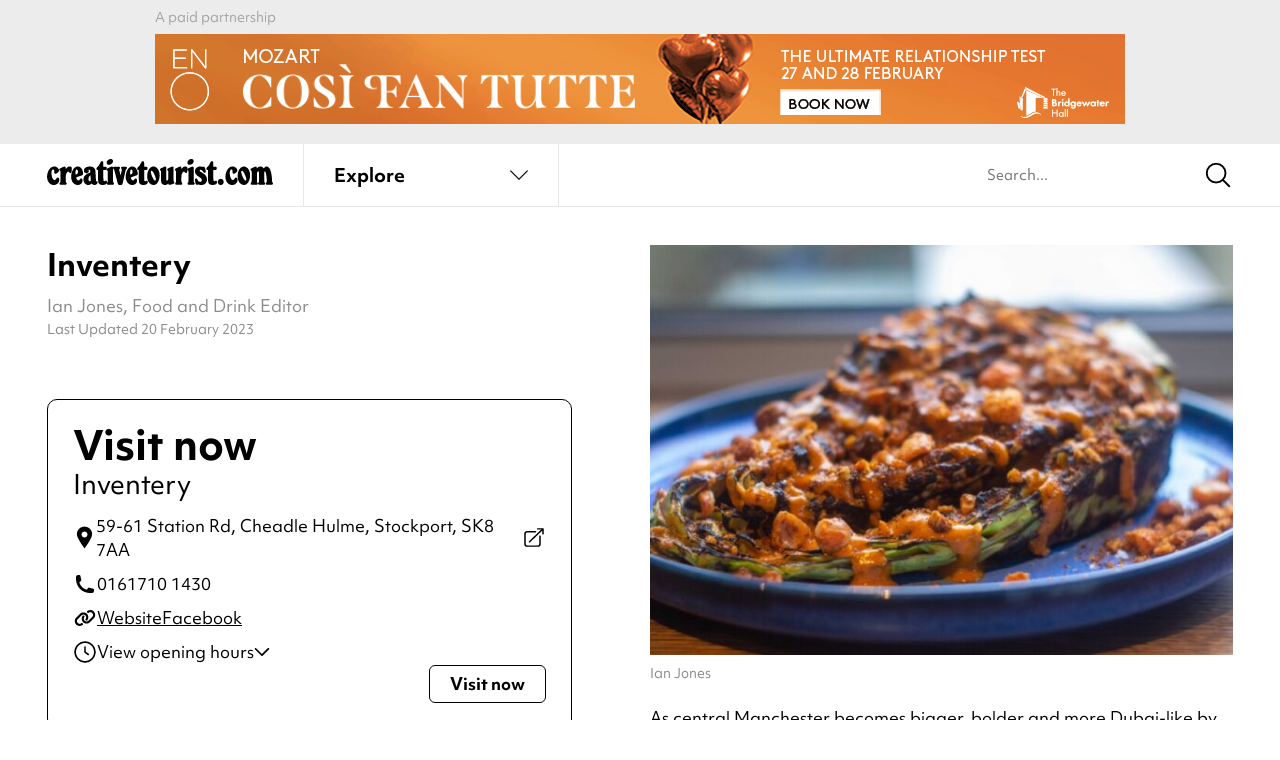

--- FILE ---
content_type: text/html; charset=UTF-8
request_url: https://www.creativetourist.com/venue/inventery/
body_size: 166425
content:
<!DOCTYPE html>
<html class="no-js" lang="en-GB">
<head>
	<meta charset="UTF-8">
<script type="text/javascript">
/* <![CDATA[ */
var gform;gform||(document.addEventListener("gform_main_scripts_loaded",function(){gform.scriptsLoaded=!0}),document.addEventListener("gform/theme/scripts_loaded",function(){gform.themeScriptsLoaded=!0}),window.addEventListener("DOMContentLoaded",function(){gform.domLoaded=!0}),gform={domLoaded:!1,scriptsLoaded:!1,themeScriptsLoaded:!1,isFormEditor:()=>"function"==typeof InitializeEditor,callIfLoaded:function(o){return!(!gform.domLoaded||!gform.scriptsLoaded||!gform.themeScriptsLoaded&&!gform.isFormEditor()||(gform.isFormEditor()&&console.warn("The use of gform.initializeOnLoaded() is deprecated in the form editor context and will be removed in Gravity Forms 3.1."),o(),0))},initializeOnLoaded:function(o){gform.callIfLoaded(o)||(document.addEventListener("gform_main_scripts_loaded",()=>{gform.scriptsLoaded=!0,gform.callIfLoaded(o)}),document.addEventListener("gform/theme/scripts_loaded",()=>{gform.themeScriptsLoaded=!0,gform.callIfLoaded(o)}),window.addEventListener("DOMContentLoaded",()=>{gform.domLoaded=!0,gform.callIfLoaded(o)}))},hooks:{action:{},filter:{}},addAction:function(o,r,e,t){gform.addHook("action",o,r,e,t)},addFilter:function(o,r,e,t){gform.addHook("filter",o,r,e,t)},doAction:function(o){gform.doHook("action",o,arguments)},applyFilters:function(o){return gform.doHook("filter",o,arguments)},removeAction:function(o,r){gform.removeHook("action",o,r)},removeFilter:function(o,r,e){gform.removeHook("filter",o,r,e)},addHook:function(o,r,e,t,n){null==gform.hooks[o][r]&&(gform.hooks[o][r]=[]);var d=gform.hooks[o][r];null==n&&(n=r+"_"+d.length),gform.hooks[o][r].push({tag:n,callable:e,priority:t=null==t?10:t})},doHook:function(r,o,e){var t;if(e=Array.prototype.slice.call(e,1),null!=gform.hooks[r][o]&&((o=gform.hooks[r][o]).sort(function(o,r){return o.priority-r.priority}),o.forEach(function(o){"function"!=typeof(t=o.callable)&&(t=window[t]),"action"==r?t.apply(null,e):e[0]=t.apply(null,e)})),"filter"==r)return e[0]},removeHook:function(o,r,t,n){var e;null!=gform.hooks[o][r]&&(e=(e=gform.hooks[o][r]).filter(function(o,r,e){return!!(null!=n&&n!=o.tag||null!=t&&t!=o.priority)}),gform.hooks[o][r]=e)}});
/* ]]> */
</script>

	<meta http-equiv="X-UA-Compatible" content="IE=edge">
	<link rel="profile" href="https://gmpg.org/xfn/11">
	<meta name="viewport" content="width=device-width, initial-scale=1">
	<meta name='robots' content='index, follow, max-image-preview:large, max-snippet:-1, max-video-preview:-1' />

	<!-- This site is optimized with the Yoast SEO plugin v26.2 - https://yoast.com/wordpress/plugins/seo/ -->
	<title>Inventery | Bars and restaurants in Stockport</title>
	<meta name="description" content="Inventery is a neighbourhood bar and restaurant, based in Cheadle with some serious talent in the kitchen." />
	<link rel="canonical" href="https://www.creativetourist.com/venue/inventery/" />
	<meta property="og:locale" content="en_GB" />
	<meta property="og:type" content="article" />
	<meta property="og:title" content="Inventery | Bars and restaurants in Stockport" />
	<meta property="og:description" content="Inventery is a neighbourhood bar and restaurant, based in Cheadle with some serious talent in the kitchen." />
	<meta property="og:url" content="https://www.creativetourist.com/venue/inventery/" />
	<meta property="og:site_name" content="Creative Tourist" />
	<meta property="article:modified_time" content="2023-02-20T19:09:44+00:00" />
	<meta property="og:image" content="https://www.creativetourist.com/app/uploads/2023/02/badde0d7a4bd4a912efddcad22891875.jpg" />
	<meta property="og:image:width" content="800" />
	<meta property="og:image:height" content="533" />
	<meta property="og:image:type" content="image/jpeg" />
	<meta name="twitter:card" content="summary_large_image" />
	<script type="application/ld+json" class="yoast-schema-graph">{
	    "@context": "https://schema.org",
	    "@graph": [
	        {
	            "@type": "WebPage",
	            "@id": "https://www.creativetourist.com/venue/inventery/",
	            "url": "https://www.creativetourist.com/venue/inventery/",
	            "name": "Inventery | Bars and restaurants in Stockport",
	            "isPartOf": {
	                "@id": "https://www.creativetourist.com/#website"
	            },
	            "primaryImageOfPage": {
	                "@id": "https://www.creativetourist.com/venue/inventery/#primaryimage"
	            },
	            "image": {
	                "@id": "https://www.creativetourist.com/venue/inventery/#primaryimage"
	            },
	            "thumbnailUrl": "https://www.creativetourist.com/app/uploads/2023/02/badde0d7a4bd4a912efddcad22891875.jpg",
	            "datePublished": "2023-02-20T13:29:10+00:00",
	            "dateModified": "2023-02-20T19:09:44+00:00",
	            "description": "Inventery is a neighbourhood bar and restaurant, based in Cheadle with some serious talent in the kitchen.",
	            "breadcrumb": {
	                "@id": "https://www.creativetourist.com/venue/inventery/#breadcrumb"
	            },
	            "inLanguage": "en-GB",
	            "potentialAction": [
	                {
	                    "@type": "ReadAction",
	                    "target": [
	                        "https://www.creativetourist.com/venue/inventery/"
	                    ]
	                }
	            ]
	        },
	        {
	            "@type": "ImageObject",
	            "inLanguage": "en-GB",
	            "@id": "https://www.creativetourist.com/venue/inventery/#primaryimage",
	            "url": "https://www.creativetourist.com/app/uploads/2023/02/badde0d7a4bd4a912efddcad22891875.jpg",
	            "contentUrl": "https://www.creativetourist.com/app/uploads/2023/02/badde0d7a4bd4a912efddcad22891875.jpg",
	            "width": 800,
	            "height": 533
	        },
	        {
	            "@type": "BreadcrumbList",
	            "@id": "https://www.creativetourist.com/venue/inventery/#breadcrumb",
	            "itemListElement": [
	                {
	                    "@type": "ListItem",
	                    "position": 1,
	                    "name": "Home",
	                    "item": "https://www.creativetourist.com/"
	                },
	                {
	                    "@type": "ListItem",
	                    "position": 2,
	                    "name": "Inventery"
	                }
	            ]
	        },
	        {
	            "@type": "WebSite",
	            "@id": "https://www.creativetourist.com/#website",
	            "url": "https://www.creativetourist.com/",
	            "name": "Creative Tourist",
	            "description": "",
	            "potentialAction": [
	                {
	                    "@type": "SearchAction",
	                    "target": {
	                        "@type": "EntryPoint",
	                        "urlTemplate": "https://www.creativetourist.com/?s={search_term_string}"
	                    },
	                    "query-input": {
	                        "@type": "PropertyValueSpecification",
	                        "valueRequired": true,
	                        "valueName": "search_term_string"
	                    }
	                }
	            ],
	            "inLanguage": "en-GB"
	        },
	        {
	            "@type": "Restaurant",
	            "@id": "https://www.creativetourist.com/venue/inventery/#venue",
	            "name": "Inventery",
	            "url": "https://www.creativetourist.com/venue/inventery/",
	            "mainEntityOfPage": "https://www.creativetourist.com/venue/inventery/#website",
	            "image": {
	                "@id": "https://www.creativetourist.com/venue/inventery/#primaryimage"
	            },
	            "description": "Inventery is a neighbourhood bar and restaurant, based in Cheadle with some serious talent in the kitchen. ",
	            "subjectOf": {
	                "@id": "https://www.creativetourist.com/venue/inventery/#website"
	            },
	            "address": {
	                "streetAddress": "59-61 Station Rd, Cheadle Hulme",
	                "addressLocality": "Stockport",
	                "postalCode": "SK8 7AA"
	            },
	            "telephone": "0161710 1430",
	            "sameAs": [
	                "https://www.facebook.com/Inventery"
	            ],
	            "geo": {
	                "@type": "GeoCoordinates",
	                "latitude": "53.3742451",
	                "longitude": "-2.1859849"
	            },
	            "openingHoursSpecification": [
	                {
	                    "@type": "openingHoursSpecification",
	                    "dayOfWeek": [
	                        "Monday"
	                    ],
	                    "opens": "00:00",
	                    "closes": "23:59"
	                },
	                {
	                    "@type": "openingHoursSpecification",
	                    "dayOfWeek": [
	                        "Tuesday",
	                        "Wednesday",
	                        "Sunday"
	                    ],
	                    "opens": "10:00",
	                    "closes": "22:00"
	                },
	                {
	                    "@type": "openingHoursSpecification",
	                    "dayOfWeek": [
	                        "Thursday"
	                    ],
	                    "opens": "10:00",
	                    "closes": "23:00"
	                },
	                {
	                    "@type": "openingHoursSpecification",
	                    "dayOfWeek": [
	                        "Friday",
	                        "Saturday"
	                    ],
	                    "opens": "10:00",
	                    "closes": "00:00"
	                }
	            ]
	        }
	    ]
	}</script>
	<!-- / Yoast SEO plugin. -->


<link rel='dns-prefetch' href='//use.typekit.net' />
<link rel="alternate" type="application/rss+xml" title="Creative Tourist &raquo; Feed" href="https://www.creativetourist.com/feed/" />
<link rel="alternate" type="application/rss+xml" title="Creative Tourist &raquo; Comments Feed" href="https://www.creativetourist.com/comments/feed/" />
<script>window.dataLayer = window.dataLayer || [];</script><style id='wp-img-auto-sizes-contain-inline-css' type='text/css'>
img:is([sizes=auto i],[sizes^="auto," i]){contain-intrinsic-size:3000px 1500px}
/*# sourceURL=wp-img-auto-sizes-contain-inline-css */
</style>
<link rel='stylesheet' id='adobe-fonts-css' href='https://use.typekit.net/phj7giw.css' type='text/css' media='all' />
<link rel='stylesheet' id='ct4-main-style-css' href='https://www.creativetourist.com/app/themes/ct4/assets/dist/css/style.css?ver=e31bcb465' type='text/css' media='all' />
<script type="text/javascript" id="altcha-widget-custom-options-js-after">
/* <![CDATA[ */
(() => { window.ALTCHA_WIDGET_ATTRS = {"challengeurl":"https:\/\/www.creativetourist.com\/wp-json\/altcha\/v1\/challenge","strings":"{\"error\":\"Verification failed. Try again later.\",\"footer\":\"Protected by <a href=\\\"https:\\\/\\\/altcha.org\\\/\\\" target=\\\"_blank\\\">ALTCHA<\\\/a>\",\"label\":\"I'm not a robot\",\"verified\":\"Verified\",\"verifying\":\"Verifying...\",\"waitAlert\":\"Verifying... please wait.\"}","hidefooter":"1"}; })();
//# sourceURL=altcha-widget-custom-options-js-after
/* ]]> */
</script>
<script type="text/javascript" src="https://www.creativetourist.com/cms/wp-includes/js/jquery/jquery.min.js?ver=3.7.1" id="jquery-core-js"></script>
<!-- HFCM by 99 Robots - Snippet # 2: Majestic Site Verification -->
<meta name="majestic-site-verification" content="MJ12_bb32ff34-0be8-41be-8d10-a05cc76e46d0">
<!-- /end HFCM by 99 Robots -->
<!-- HFCM by 99 Robots - Snippet # 3: Google Tag Manager (Head) -->
<!-- Google Tag Manager -->
<script>(function(w,d,s,l,i){w[l]=w[l]||[];w[l].push({'gtm.start':
new Date().getTime(),event:'gtm.js'});var f=d.getElementsByTagName(s)[0],
j=d.createElement(s),dl=l!='dataLayer'?'&l='+l:'';j.async=true;j.src=
'https://www.googletagmanager.com/gtm.js?id='+i+dl;f.parentNode.insertBefore(j,f);
})(window,document,'script','dataLayer','GTM-M85WQ6H');</script>
<!-- End Google Tag Manager -->
<!-- /end HFCM by 99 Robots -->
	<style id='global-styles-inline-css' type='text/css'>
:root{--wp--preset--aspect-ratio--square: 1;--wp--preset--aspect-ratio--4-3: 4/3;--wp--preset--aspect-ratio--3-4: 3/4;--wp--preset--aspect-ratio--3-2: 3/2;--wp--preset--aspect-ratio--2-3: 2/3;--wp--preset--aspect-ratio--16-9: 16/9;--wp--preset--aspect-ratio--9-16: 9/16;--wp--preset--color--black: #000000;--wp--preset--color--cyan-bluish-gray: #abb8c3;--wp--preset--color--white: #ffffff;--wp--preset--color--pale-pink: #f78da7;--wp--preset--color--vivid-red: #cf2e2e;--wp--preset--color--luminous-vivid-orange: #ff6900;--wp--preset--color--luminous-vivid-amber: #fcb900;--wp--preset--color--light-green-cyan: #7bdcb5;--wp--preset--color--vivid-green-cyan: #00d084;--wp--preset--color--pale-cyan-blue: #8ed1fc;--wp--preset--color--vivid-cyan-blue: #0693e3;--wp--preset--color--vivid-purple: #9b51e0;--wp--preset--gradient--vivid-cyan-blue-to-vivid-purple: linear-gradient(135deg,rgb(6,147,227) 0%,rgb(155,81,224) 100%);--wp--preset--gradient--light-green-cyan-to-vivid-green-cyan: linear-gradient(135deg,rgb(122,220,180) 0%,rgb(0,208,130) 100%);--wp--preset--gradient--luminous-vivid-amber-to-luminous-vivid-orange: linear-gradient(135deg,rgb(252,185,0) 0%,rgb(255,105,0) 100%);--wp--preset--gradient--luminous-vivid-orange-to-vivid-red: linear-gradient(135deg,rgb(255,105,0) 0%,rgb(207,46,46) 100%);--wp--preset--gradient--very-light-gray-to-cyan-bluish-gray: linear-gradient(135deg,rgb(238,238,238) 0%,rgb(169,184,195) 100%);--wp--preset--gradient--cool-to-warm-spectrum: linear-gradient(135deg,rgb(74,234,220) 0%,rgb(151,120,209) 20%,rgb(207,42,186) 40%,rgb(238,44,130) 60%,rgb(251,105,98) 80%,rgb(254,248,76) 100%);--wp--preset--gradient--blush-light-purple: linear-gradient(135deg,rgb(255,206,236) 0%,rgb(152,150,240) 100%);--wp--preset--gradient--blush-bordeaux: linear-gradient(135deg,rgb(254,205,165) 0%,rgb(254,45,45) 50%,rgb(107,0,62) 100%);--wp--preset--gradient--luminous-dusk: linear-gradient(135deg,rgb(255,203,112) 0%,rgb(199,81,192) 50%,rgb(65,88,208) 100%);--wp--preset--gradient--pale-ocean: linear-gradient(135deg,rgb(255,245,203) 0%,rgb(182,227,212) 50%,rgb(51,167,181) 100%);--wp--preset--gradient--electric-grass: linear-gradient(135deg,rgb(202,248,128) 0%,rgb(113,206,126) 100%);--wp--preset--gradient--midnight: linear-gradient(135deg,rgb(2,3,129) 0%,rgb(40,116,252) 100%);--wp--preset--font-size--small: 13px;--wp--preset--font-size--medium: 20px;--wp--preset--font-size--large: 36px;--wp--preset--font-size--x-large: 42px;--wp--preset--spacing--20: 0.44rem;--wp--preset--spacing--30: 0.67rem;--wp--preset--spacing--40: 1rem;--wp--preset--spacing--50: 1.5rem;--wp--preset--spacing--60: 2.25rem;--wp--preset--spacing--70: 3.38rem;--wp--preset--spacing--80: 5.06rem;--wp--preset--shadow--natural: 6px 6px 9px rgba(0, 0, 0, 0.2);--wp--preset--shadow--deep: 12px 12px 50px rgba(0, 0, 0, 0.4);--wp--preset--shadow--sharp: 6px 6px 0px rgba(0, 0, 0, 0.2);--wp--preset--shadow--outlined: 6px 6px 0px -3px rgb(255, 255, 255), 6px 6px rgb(0, 0, 0);--wp--preset--shadow--crisp: 6px 6px 0px rgb(0, 0, 0);}:where(.is-layout-flex){gap: 0.5em;}:where(.is-layout-grid){gap: 0.5em;}body .is-layout-flex{display: flex;}.is-layout-flex{flex-wrap: wrap;align-items: center;}.is-layout-flex > :is(*, div){margin: 0;}body .is-layout-grid{display: grid;}.is-layout-grid > :is(*, div){margin: 0;}:where(.wp-block-columns.is-layout-flex){gap: 2em;}:where(.wp-block-columns.is-layout-grid){gap: 2em;}:where(.wp-block-post-template.is-layout-flex){gap: 1.25em;}:where(.wp-block-post-template.is-layout-grid){gap: 1.25em;}.has-black-color{color: var(--wp--preset--color--black) !important;}.has-cyan-bluish-gray-color{color: var(--wp--preset--color--cyan-bluish-gray) !important;}.has-white-color{color: var(--wp--preset--color--white) !important;}.has-pale-pink-color{color: var(--wp--preset--color--pale-pink) !important;}.has-vivid-red-color{color: var(--wp--preset--color--vivid-red) !important;}.has-luminous-vivid-orange-color{color: var(--wp--preset--color--luminous-vivid-orange) !important;}.has-luminous-vivid-amber-color{color: var(--wp--preset--color--luminous-vivid-amber) !important;}.has-light-green-cyan-color{color: var(--wp--preset--color--light-green-cyan) !important;}.has-vivid-green-cyan-color{color: var(--wp--preset--color--vivid-green-cyan) !important;}.has-pale-cyan-blue-color{color: var(--wp--preset--color--pale-cyan-blue) !important;}.has-vivid-cyan-blue-color{color: var(--wp--preset--color--vivid-cyan-blue) !important;}.has-vivid-purple-color{color: var(--wp--preset--color--vivid-purple) !important;}.has-black-background-color{background-color: var(--wp--preset--color--black) !important;}.has-cyan-bluish-gray-background-color{background-color: var(--wp--preset--color--cyan-bluish-gray) !important;}.has-white-background-color{background-color: var(--wp--preset--color--white) !important;}.has-pale-pink-background-color{background-color: var(--wp--preset--color--pale-pink) !important;}.has-vivid-red-background-color{background-color: var(--wp--preset--color--vivid-red) !important;}.has-luminous-vivid-orange-background-color{background-color: var(--wp--preset--color--luminous-vivid-orange) !important;}.has-luminous-vivid-amber-background-color{background-color: var(--wp--preset--color--luminous-vivid-amber) !important;}.has-light-green-cyan-background-color{background-color: var(--wp--preset--color--light-green-cyan) !important;}.has-vivid-green-cyan-background-color{background-color: var(--wp--preset--color--vivid-green-cyan) !important;}.has-pale-cyan-blue-background-color{background-color: var(--wp--preset--color--pale-cyan-blue) !important;}.has-vivid-cyan-blue-background-color{background-color: var(--wp--preset--color--vivid-cyan-blue) !important;}.has-vivid-purple-background-color{background-color: var(--wp--preset--color--vivid-purple) !important;}.has-black-border-color{border-color: var(--wp--preset--color--black) !important;}.has-cyan-bluish-gray-border-color{border-color: var(--wp--preset--color--cyan-bluish-gray) !important;}.has-white-border-color{border-color: var(--wp--preset--color--white) !important;}.has-pale-pink-border-color{border-color: var(--wp--preset--color--pale-pink) !important;}.has-vivid-red-border-color{border-color: var(--wp--preset--color--vivid-red) !important;}.has-luminous-vivid-orange-border-color{border-color: var(--wp--preset--color--luminous-vivid-orange) !important;}.has-luminous-vivid-amber-border-color{border-color: var(--wp--preset--color--luminous-vivid-amber) !important;}.has-light-green-cyan-border-color{border-color: var(--wp--preset--color--light-green-cyan) !important;}.has-vivid-green-cyan-border-color{border-color: var(--wp--preset--color--vivid-green-cyan) !important;}.has-pale-cyan-blue-border-color{border-color: var(--wp--preset--color--pale-cyan-blue) !important;}.has-vivid-cyan-blue-border-color{border-color: var(--wp--preset--color--vivid-cyan-blue) !important;}.has-vivid-purple-border-color{border-color: var(--wp--preset--color--vivid-purple) !important;}.has-vivid-cyan-blue-to-vivid-purple-gradient-background{background: var(--wp--preset--gradient--vivid-cyan-blue-to-vivid-purple) !important;}.has-light-green-cyan-to-vivid-green-cyan-gradient-background{background: var(--wp--preset--gradient--light-green-cyan-to-vivid-green-cyan) !important;}.has-luminous-vivid-amber-to-luminous-vivid-orange-gradient-background{background: var(--wp--preset--gradient--luminous-vivid-amber-to-luminous-vivid-orange) !important;}.has-luminous-vivid-orange-to-vivid-red-gradient-background{background: var(--wp--preset--gradient--luminous-vivid-orange-to-vivid-red) !important;}.has-very-light-gray-to-cyan-bluish-gray-gradient-background{background: var(--wp--preset--gradient--very-light-gray-to-cyan-bluish-gray) !important;}.has-cool-to-warm-spectrum-gradient-background{background: var(--wp--preset--gradient--cool-to-warm-spectrum) !important;}.has-blush-light-purple-gradient-background{background: var(--wp--preset--gradient--blush-light-purple) !important;}.has-blush-bordeaux-gradient-background{background: var(--wp--preset--gradient--blush-bordeaux) !important;}.has-luminous-dusk-gradient-background{background: var(--wp--preset--gradient--luminous-dusk) !important;}.has-pale-ocean-gradient-background{background: var(--wp--preset--gradient--pale-ocean) !important;}.has-electric-grass-gradient-background{background: var(--wp--preset--gradient--electric-grass) !important;}.has-midnight-gradient-background{background: var(--wp--preset--gradient--midnight) !important;}.has-small-font-size{font-size: var(--wp--preset--font-size--small) !important;}.has-medium-font-size{font-size: var(--wp--preset--font-size--medium) !important;}.has-large-font-size{font-size: var(--wp--preset--font-size--large) !important;}.has-x-large-font-size{font-size: var(--wp--preset--font-size--x-large) !important;}
/*# sourceURL=global-styles-inline-css */
</style>
</head>
<body class="wp-singular venue-template-default single single-venue postid-116445 wp-theme-ct4 has-affiliate-unaffiliated">
		<div class="wrapper">

	<div class="qxcu header bg-gray">
	<div class="qxmb-wrap">
		<div class="qxmb">
			<a data-aq-item-id="170143" data-aq-slot="header" class="aq-track" rel="nofollow" href="https://www.bridgewater-hall.co.uk/series/english-national-opera/" target="_blank">
					<picture>
						<source media="(min-width:640px)" srcset="https://www.creativetourist.com/app/uploads/2025/12/ENO-970x90px-CosiMCR.gif">
						<img src="https://www.creativetourist.com/app/uploads/2025/12/ENO-320x100px-CosiMCR.gif" alt="">
					</picture>
				</a><script>
			window.dataLayer = window.dataLayer || [];
			dataLayer.push({"event":"aq_rendered_item","aq_item_id":"170143","aq_slot":"header"});
			</script>		</div>
		<span class="caption qxmsg"></span>
	</div>
</div>

	<header class="header site-header" x-data="liveSearch()" @scroll.window.throttle.100ms="if (window.matchMedia('(min-width: 1025px)').matches) destroy()">
		<div class="ct-header">
			<div class="ct-topmenu">
				<div class="container">
					<div class="ct-header__logo">
						<a href="/" class="logo" aria-label="Back to home">
							<svg xmlns="http://www.w3.org/2000/svg" viewBox="0 0 230 25.5">
  <path d="m7.37,7.33c.63,0,1.23.12,1.81.36.58.24,1.09.54,1.54.93.45.38.81.82,1.08,1.32.28.5.41,1.01.41,1.54,0,.32-.14.63-.41.95-.28.31-.76.72-1.44,1.22-.45.34-.81.58-1.1.71-.29.13-.54.2-.75.2s-.42-.08-.63-.24c-.21-.16-.35-.35-.43-.59-.03-.08-.05-.14-.06-.18-.01-.04-.03-.11-.04-.22-.01-.1-.02-.25-.02-.43v-.75c0-.55-.11-1.01-.33-1.38-.22-.37-.49-.55-.81-.55-.53,0-.94.31-1.24.92-.3.61-.45,1.47-.45,2.57,0,.94.08,1.83.26,2.67.17.84.4,1.58.69,2.22.29.64.62,1.15,1.01,1.51.38.37.78.55,1.2.55.58,0,1.1-.37,1.58-1.1.34-.58.61-.95.81-1.12.2-.17.44-.26.73-.26.5,0,.91.21,1.22.63.31.42.47.96.47,1.62,0,.71-.14,1.38-.43,1.98-.29.61-.69,1.15-1.2,1.61-.51.46-1.11.83-1.79,1.09-.68.26-1.42.4-2.21.4-.97,0-1.87-.2-2.7-.61-.83-.41-1.55-.98-2.17-1.71-.62-.74-1.1-1.6-1.44-2.6-.34-1-.51-2.08-.51-3.23,0-1.34.22-2.67.67-4,.45-1.33,1.05-2.48,1.81-3.45,1.39-1.71,3.02-2.56,4.89-2.56Z" fill="currentColor"/>
  <path d="m19.04,9.97c.42-.53.79-.96,1.12-1.3.33-.34.64-.61.95-.81.3-.2.6-.34.91-.42.3-.08.64-.12,1.01-.12,1.5,0,2.25.68,2.25,2.05,0,.18-.01.44-.04.77-.03.33-.06.67-.1,1.02-.04.35-.09.69-.14,1.01-.05.32-.11.55-.16.71-.05.29-.18.52-.37.69-.2.17-.43.26-.69.26-.21,0-.41-.06-.61-.18-.2-.12-.44-.36-.73-.73-.37-.39-.67-.59-.91-.59-.37,0-.76.27-1.18.81-.42.54-.74,1.19-.95,1.95-.08.24-.14.47-.18.71-.04.24-.07.51-.1.81-.03.3-.05.65-.06,1.03-.01.38-.02.85-.02,1.4v2.4c0,.34.02.62.06.83.04.21.09.38.16.51.07.13.16.28.3.43.18.24.3.41.36.53.05.12.08.26.08.41,0,.71-.49,1.06-1.46,1.06h-4.34c-1,0-1.5-.35-1.5-1.06,0-.16.03-.29.08-.41.05-.12.17-.3.35-.53.13-.16.23-.32.3-.47.07-.16.12-.34.16-.55.04-.21.06-.47.06-.77v-8.96c0-.13,0-.23-.02-.3-.01-.06-.03-.12-.06-.18-.05-.13-.12-.24-.2-.34-.08-.09-.3-.32-.67-.69-.16-.11-.24-.29-.24-.55,0-.32.1-.57.3-.75.2-.18.61-.42,1.24-.71l1.89-.87c.5-.24.9-.4,1.2-.49.3-.09.56-.14.77-.14.45,0,.75.15.93.43.17.29.26.84.26,1.66v.43Z" fill="currentColor"/>
  <path d="m29.72,17.97c.13.92.41,1.66.85,2.23.43.57.91.85,1.44.85.26,0,.47-.06.63-.18.16-.12.34-.32.55-.61.29-.45.53-.75.73-.91.2-.16.44-.24.73-.24.95,0,1.42.64,1.42,1.93s-.46,2.38-1.38,3.21c-.92.83-2.1,1.24-3.55,1.24-.95,0-1.83-.2-2.64-.61-.81-.41-1.52-.97-2.11-1.68-.59-.71-1.05-1.56-1.38-2.54-.33-.98-.49-2.06-.49-3.21,0-1.37.18-2.66.55-3.88.37-1.22.85-2.3,1.46-3.23.6-.93,1.31-1.67,2.13-2.21.81-.54,1.68-.81,2.6-.81.84,0,1.64.23,2.38.69.75.46,1.35,1.07,1.79,1.83.39.68.71,1.43.95,2.25.24.82.36,1.56.36,2.25,0,.58-.15,1-.43,1.26-.29.26-.92.55-1.89.87l-4.69,1.5Zm-.47-2.52c.81-.37,1.39-.74,1.73-1.12.34-.38.51-.86.51-1.44,0-.76-.12-1.39-.35-1.87-.24-.49-.54-.73-.91-.73-.82,0-1.22.96-1.22,2.88,0,.42.01.8.04,1.12.03.33.09.72.2,1.16Z" fill="currentColor"/>
  <path d="m49.74,19.43c.03.58.07,1.04.12,1.38.05.34.12.61.2.81.08.2.18.33.3.39.12.07.28.1.49.1.18,0,.45-.05.79-.16-.05,1.13-.36,2-.91,2.62-.55.62-1.33.93-2.33.93-1.23,0-2.23-.51-3-1.54-.95,1.02-2.05,1.54-3.31,1.54-.71,0-1.37-.14-1.97-.41-.6-.28-1.14-.66-1.6-1.14-.46-.49-.82-1.06-1.08-1.71-.26-.66-.39-1.37-.39-2.13,0-1.58.55-2.91,1.65-4,1.1-1.09,2.88-2.04,5.32-2.86l-.08-1.14c-.05-.6-.09-.97-.1-1.08-.01-.12-.05-.2-.1-.26-.16-.24-.38-.35-.67-.35-.39,0-.68.16-.87.47.18.39.28.75.28,1.06,0,.61-.22,1.1-.65,1.48-.43.38-.99.57-1.68.57-.76,0-1.39-.26-1.87-.77-.49-.51-.73-1.18-.73-1.99,0-1.16.55-2.1,1.66-2.82,1.1-.72,2.54-1.08,4.3-1.08,1.08,0,2.04.18,2.9.53.85.35,1.52.87,1.99,1.56.16.21.29.41.39.59.11.18.19.41.26.67.07.26.12.58.16.95.04.37.07.81.1,1.34l.43,6.46Zm-5.56-3.55c-.76.52-1.27,1.05-1.54,1.56-.26.51-.39,1.2-.39,2.07,0,.76.11,1.36.33,1.79.22.43.53.65.93.65.66,0,.99-.53.99-1.58v-.47c0-.16-.01-.31-.04-.47l-.28-3.55Z" fill="currentColor"/>
  <path d="m57.34,18.96c.03.53.05.93.06,1.2.01.28.03.49.04.63.01.15.04.26.08.33.04.08.1.16.18.24.26.26.53.39.79.39.13,0,.3-.05.51-.16.29-.13.49-.22.59-.26.1-.04.22-.06.36-.06.34,0,.62.13.83.39.21.26.32.61.32,1.03,0,.84-.41,1.52-1.22,2.03-.81.51-1.88.77-3.2.77-2.04,0-3.43-.62-4.17-1.85-.19-.29-.32-.7-.4-1.24-.08-.54-.12-1.27-.12-2.19v-9.3c-1.13-.03-1.7-.48-1.7-1.38,0-.34.07-.62.22-.85.14-.22.44-.52.89-.89,1-.81,1.86-2.01,2.58-3.59.37-.84.69-1.4.97-1.68.28-.28.63-.41,1.05-.41.5,0,.85.16,1.05.49.2.33.3.89.3,1.68v3.31h1.42c.84,0,1.39.1,1.65.3.26.2.39.64.39,1.32,0,.63-.14,1.05-.41,1.26-.28.21-.81.31-1.6.31h-1.46v8.16Z" fill="currentColor"/>
  <path d="m67.2,19.98v1.46c0,.34.02.62.06.83.04.21.09.38.16.51.07.13.16.28.3.43.18.24.3.41.35.53.05.12.08.26.08.41,0,.71-.49,1.06-1.46,1.06h-4.37c-.97,0-1.46-.35-1.46-1.06,0-.16.03-.29.08-.41.05-.12.17-.3.35-.53.13-.16.23-.3.3-.43.07-.13.12-.3.16-.51.04-.21.06-.49.06-.83v-9.02c0-.13,0-.22-.02-.28-.01-.05-.03-.11-.06-.16-.05-.13-.11-.24-.18-.34-.07-.09-.29-.32-.69-.69-.16-.11-.24-.29-.24-.55,0-.32.1-.57.3-.75.2-.18.61-.42,1.24-.71l1.89-.87c.5-.24.9-.4,1.2-.49.3-.09.56-.14.77-.14.45,0,.75.13.93.39.17.26.26.72.26,1.38v10.76Zm-2.29-19.98c.66,0,1.19.2,1.6.59.41.39.61.93.61,1.62,0,.45-.12.88-.35,1.3-.24.42-.55.79-.95,1.12-.39.33-.85.59-1.36.79-.51.2-1.05.3-1.6.3-.63,0-1.15-.21-1.56-.63-.41-.42-.61-.95-.61-1.58,0-.45.12-.88.37-1.3.25-.42.57-.8.97-1.12.39-.33.84-.59,1.34-.79.5-.2,1.01-.3,1.54-.3Z" fill="currentColor"/>
  <path d="m75.91,11.86l.16-.67c.08-.26.12-.5.12-.71,0-.18-.03-.33-.08-.43-.05-.1-.24-.38-.55-.83-.11-.1-.16-.26-.16-.47,0-.42.17-.74.51-.95.13-.08.27-.13.43-.16.16-.03.49-.04.99-.04h2.29c1.16,0,1.73.36,1.73,1.06,0,.26-.13.57-.39.91-.08.08-.16.16-.24.24-.08.08-.15.17-.2.28-.18.21-.32.44-.41.69-.09.25-.23.73-.41,1.44l-2.64,11.35c-.18.79-.41,1.3-.67,1.54-.26.24-.75.35-1.46.35h-.87c-.68,0-1.16-.12-1.44-.35-.28-.24-.52-.75-.73-1.54l-3.07-11.35c-.08-.34-.15-.62-.22-.85-.07-.22-.14-.41-.22-.57-.08-.16-.16-.31-.26-.45-.09-.14-.22-.32-.37-.53-.24-.29-.39-.5-.45-.63-.07-.13-.1-.3-.1-.51,0-.42.14-.7.41-.85.28-.14.79-.22,1.56-.22h3.07c.76,0,1.29.07,1.58.22.29.15.43.41.43.81,0,.19-.02.32-.06.4-.04.08-.19.29-.45.63-.18.26-.28.55-.28.87,0,.13.01.28.04.45.03.17.1.47.24.89l1.18,4.26.99-4.26Z" fill="currentColor"/>
  <path d="m85.29,17.97c.13.92.41,1.66.85,2.23.43.57.91.85,1.44.85.26,0,.47-.06.63-.18.16-.12.34-.32.55-.61.29-.45.53-.75.73-.91.2-.16.44-.24.73-.24.95,0,1.42.64,1.42,1.93s-.46,2.38-1.38,3.21c-.92.83-2.1,1.24-3.55,1.24-.95,0-1.83-.2-2.64-.61-.81-.41-1.52-.97-2.11-1.68-.59-.71-1.05-1.56-1.38-2.54-.33-.98-.49-2.06-.49-3.21,0-1.37.18-2.66.55-3.88.37-1.22.85-2.3,1.46-3.23.6-.93,1.31-1.67,2.13-2.21.81-.54,1.68-.81,2.6-.81.84,0,1.63.23,2.38.69.75.46,1.35,1.07,1.79,1.83.39.68.71,1.43.95,2.25.24.82.35,1.56.35,2.25,0,.58-.14,1-.43,1.26-.29.26-.92.55-1.89.87l-4.69,1.5Zm-.47-2.52c.81-.37,1.39-.74,1.73-1.12.34-.38.51-.86.51-1.44,0-.76-.12-1.39-.35-1.87-.24-.49-.54-.73-.91-.73-.82,0-1.22.96-1.22,2.88,0,.42.01.8.04,1.12.03.33.09.72.2,1.16Z" fill="currentColor"/>
  <path d="m98.84,18.96c.03.53.05.93.06,1.2.01.28.03.49.04.63.01.15.04.26.08.33.04.08.1.16.18.24.26.26.53.39.79.39.13,0,.3-.05.51-.16.29-.13.49-.22.59-.26.1-.04.22-.06.36-.06.34,0,.62.13.83.39.21.26.31.61.31,1.03,0,.84-.41,1.52-1.22,2.03-.82.51-1.88.77-3.2.77-2.04,0-3.43-.62-4.17-1.85-.19-.29-.32-.7-.4-1.24-.08-.54-.12-1.27-.12-2.19v-9.3c-1.13-.03-1.69-.48-1.69-1.38,0-.34.07-.62.22-.85.14-.22.44-.52.89-.89,1-.81,1.86-2.01,2.58-3.59.37-.84.69-1.4.97-1.68.28-.28.63-.41,1.05-.41.5,0,.85.16,1.05.49.2.33.3.89.3,1.68v3.31h1.42c.84,0,1.39.1,1.65.3.26.2.39.64.39,1.32,0,.63-.14,1.05-.41,1.26-.28.21-.81.31-1.6.31h-1.46v8.16Z" fill="currentColor"/>
  <path d="m108.38,7.33c.84,0,1.68.26,2.52.79.84.52,1.56,1.22,2.17,2.09,1.05,1.52,1.58,3.47,1.58,5.83,0,1.31-.17,2.55-.49,3.7-.33,1.16-.77,2.16-1.32,3.02-.55.86-1.2,1.53-1.95,2.01-.75.49-1.56.73-2.42.73-.92,0-1.86-.28-2.82-.85-.96-.56-1.7-1.28-2.23-2.15-.45-.76-.8-1.64-1.06-2.62-.26-.98-.39-2.03-.39-3.13,0-1.31.16-2.54.49-3.69.33-1.14.78-2.14,1.36-3,.58-.85,1.26-1.52,2.05-2.01.79-.49,1.63-.73,2.52-.73Zm-1.89,4.18c-.58,0-.87.34-.87,1.02,0,.26.05.62.16,1.06.1.45.24.93.41,1.46.17.53.37,1.07.61,1.64.24.57.49,1.1.75,1.6.95,1.89,1.75,2.84,2.4,2.84.26,0,.47-.1.63-.3.16-.2.24-.45.24-.77,0-.26-.05-.62-.16-1.08-.11-.46-.25-.95-.43-1.48-.18-.53-.4-1.07-.65-1.64-.25-.56-.51-1.11-.77-1.63-.5-.97-.93-1.67-1.3-2.09-.37-.42-.71-.63-1.02-.63Z" fill="currentColor"/>
  <path d="m128.87,20.61v.73c0,.17.02.32.06.45.04.13.1.26.2.39.09.13.22.3.37.51.1.21.16.43.16.67,0,.55-.46.93-1.38,1.14-.4.1-.79.2-1.18.3-.39.09-.78.2-1.14.34-.58.13-1.03.2-1.34.2-.42,0-.72-.11-.89-.34-.17-.22-.26-.61-.26-1.16-.53.6-1.04,1.03-1.56,1.28-.51.25-1.14.37-1.87.37s-1.45-.16-2.07-.49c-.62-.33-1.08-.78-1.4-1.36-.16-.31-.28-.73-.36-1.24-.08-.51-.12-1.19-.12-2.03v-7.96c0-.13,0-.22-.02-.28-.01-.05-.03-.11-.06-.16-.05-.13-.11-.24-.18-.34-.07-.09-.3-.32-.69-.69-.16-.11-.24-.29-.24-.55,0-.32.1-.57.3-.75.2-.18.61-.42,1.24-.71l1.85-.87c.53-.24.93-.4,1.22-.49.29-.09.54-.14.75-.14.45,0,.76.13.93.39.17.26.26.72.26,1.38v9.5c.03.6.04,1.08.04,1.42s.01.54.04.59c.13.29.33.43.59.43.47,0,.81-.25,1.02-.75.21-.5.32-1.31.32-2.44v-5.56c0-.13,0-.22-.02-.28-.01-.05-.03-.11-.06-.16-.05-.13-.11-.24-.18-.34-.07-.09-.28-.32-.65-.69-.16-.11-.24-.29-.24-.55,0-.32.1-.57.3-.77.2-.2.6-.43,1.2-.69l1.89-.87c.5-.24.9-.4,1.2-.49.3-.09.56-.14.77-.14.45,0,.76.13.93.39.17.26.26.72.26,1.38v11.39Z" fill="currentColor"/>
  <path d="m136.76,9.97c.42-.53.79-.96,1.12-1.3.33-.34.64-.61.95-.81.3-.2.6-.34.91-.42.3-.08.64-.12,1.01-.12,1.5,0,2.25.68,2.25,2.05,0,.18-.01.44-.04.77-.03.33-.06.67-.1,1.02-.04.35-.08.69-.14,1.01-.05.32-.11.55-.16.71-.05.29-.18.52-.37.69-.2.17-.43.26-.69.26-.21,0-.41-.06-.61-.18-.2-.12-.44-.36-.73-.73-.37-.39-.67-.59-.91-.59-.37,0-.76.27-1.18.81-.42.54-.74,1.19-.95,1.95-.08.24-.14.47-.18.71-.04.24-.07.51-.1.81-.03.3-.05.65-.06,1.03-.01.38-.02.85-.02,1.4v2.4c0,.34.02.62.06.83.04.21.09.38.16.51.07.13.16.28.3.43.18.24.3.41.35.53.05.12.08.26.08.41,0,.71-.49,1.06-1.46,1.06h-4.34c-1,0-1.5-.35-1.5-1.06,0-.16.03-.29.08-.41.05-.12.17-.3.36-.53.13-.16.23-.32.3-.47.06-.16.12-.34.16-.55.04-.21.06-.47.06-.77v-8.96c0-.13,0-.23-.02-.3-.01-.06-.03-.12-.06-.18-.05-.13-.12-.24-.2-.34-.08-.09-.3-.32-.67-.69-.16-.11-.24-.29-.24-.55,0-.32.1-.57.3-.75.2-.18.61-.42,1.24-.71l1.89-.87c.5-.24.9-.4,1.2-.49.3-.09.56-.14.77-.14.45,0,.76.15.93.43.17.29.26.84.26,1.66v.43Z" fill="currentColor"/>
  <path d="m149.37,19.98v1.46c0,.34.02.62.06.83.04.21.09.38.16.51.06.13.16.28.29.43.18.24.3.41.35.53.05.12.08.26.08.41,0,.71-.49,1.06-1.46,1.06h-4.38c-.97,0-1.46-.35-1.46-1.06,0-.16.03-.29.08-.41.05-.12.17-.3.35-.53.13-.16.23-.3.3-.43.07-.13.12-.3.16-.51.04-.21.06-.49.06-.83v-9.02c0-.13,0-.22-.02-.28-.01-.05-.03-.11-.06-.16-.05-.13-.11-.24-.18-.34-.07-.09-.3-.32-.69-.69-.16-.11-.23-.29-.23-.55,0-.32.1-.57.3-.75.2-.18.61-.42,1.24-.71l1.89-.87c.5-.24.9-.4,1.2-.49.3-.09.56-.14.77-.14.45,0,.75.13.92.39.17.26.26.72.26,1.38v10.76Zm-2.29-19.98c.66,0,1.19.2,1.6.59.41.39.61.93.61,1.62,0,.45-.12.88-.36,1.3-.23.42-.55.79-.95,1.12-.39.33-.85.59-1.36.79-.51.2-1.04.3-1.6.3-.63,0-1.15-.21-1.56-.63-.41-.42-.61-.95-.61-1.58,0-.45.12-.88.37-1.3.25-.42.57-.8.97-1.12.39-.33.84-.59,1.34-.79.5-.2,1.01-.3,1.54-.3Z" fill="currentColor"/>
  <path d="m154.14,17.14c-.32-.18-.57-.35-.77-.49-.2-.14-.37-.28-.51-.4-.15-.12-.28-.23-.4-.33-.12-.11-.24-.22-.37-.36-.47-.5-.83-1.06-1.08-1.67-.25-.62-.37-1.24-.37-1.87s.12-1.27.37-1.85c.25-.58.6-1.08,1.06-1.5.46-.42,1-.75,1.62-.98.62-.24,1.28-.36,1.99-.36.26,0,.51.01.75.04.24.03.46.06.67.12.6.13.96.2,1.06.2.13,0,.35-.04.67-.12.26-.05.45-.08.55-.08.39,0,.71.13.95.39.24.26.45.72.63,1.38.18.55.34,1.15.47,1.79.13.64.2,1.08.2,1.32,0,.34-.11.63-.33.85-.22.22-.51.33-.85.33-.29,0-.53-.07-.73-.22-.2-.14-.44-.41-.73-.81-1-1.29-1.89-1.93-2.68-1.93-.29,0-.52.08-.69.24-.17.16-.26.35-.26.59,0,.21.07.39.2.53.13.14.41.33.83.57l1.26.71c1.81,1,3.13,2.03,3.96,3.09.83,1.06,1.24,2.28,1.24,3.65,0,1.65-.55,2.99-1.64,4-1.09,1.01-2.53,1.52-4.32,1.52-.37,0-.71-.02-1.02-.06s-.71-.12-1.18-.26c-.31-.08-.56-.12-.75-.12s-.41.04-.67.12c-.29.1-.53.16-.71.16-.63,0-1.1-.51-1.42-1.54-.05-.18-.11-.45-.18-.79-.07-.34-.12-.68-.18-1.02-.05-.34-.1-.66-.14-.97-.04-.3-.06-.53-.06-.69,0-.37.12-.68.35-.93.24-.25.54-.37.91-.37.29,0,.52.08.69.24.17.16.39.5.65,1.02.74,1.42,1.66,2.13,2.76,2.13.5,0,.91-.15,1.22-.45.32-.3.47-.69.47-1.16,0-.53-.16-.99-.49-1.4-.33-.41-.98-.93-1.95-1.56l-1.06-.71Z" fill="currentColor"/>
  <path d="m169.31,18.96c.03.53.05.93.06,1.2.01.28.03.49.04.63.01.15.04.26.08.33.04.08.1.16.18.24.26.26.53.39.79.39.13,0,.3-.05.51-.16.29-.13.49-.22.59-.26.1-.04.22-.06.35-.06.34,0,.62.13.83.39.21.26.32.61.32,1.03,0,.84-.41,1.52-1.22,2.03-.81.51-1.88.77-3.2.77-2.04,0-3.43-.62-4.17-1.85-.18-.29-.32-.7-.4-1.24-.08-.54-.12-1.27-.12-2.19v-9.3c-1.13-.03-1.7-.48-1.7-1.38,0-.34.07-.62.22-.85.14-.22.44-.52.89-.89,1-.81,1.86-2.01,2.58-3.59.37-.84.7-1.4.97-1.68.28-.28.63-.41,1.05-.41.5,0,.85.16,1.05.49.2.33.3.89.3,1.68v3.31h1.42c.84,0,1.39.1,1.66.3.26.2.39.64.39,1.32,0,.63-.14,1.05-.41,1.26-.28.21-.81.31-1.6.31h-1.46v8.16Z" fill="currentColor"/>
  <path d="m176.84,19.47c.84,0,1.56.3,2.15.91.59.6.89,1.33.89,2.17s-.3,1.51-.91,2.09c-.6.58-1.33.87-2.17.87s-1.54-.28-2.11-.85c-.57-.56-.85-1.27-.85-2.11s.29-1.56.87-2.17c.58-.61,1.29-.91,2.13-.91Z" fill="currentColor"/>
  <path d="m188.93,7.33c.63,0,1.24.12,1.81.36.58.24,1.09.54,1.54.93.45.38.81.82,1.08,1.32.28.5.42,1.01.42,1.54,0,.32-.14.63-.42.95-.28.31-.76.72-1.44,1.22-.45.34-.81.58-1.1.71-.29.13-.54.2-.75.2s-.42-.08-.63-.24c-.21-.16-.35-.35-.43-.59-.03-.08-.05-.14-.06-.18-.01-.04-.03-.11-.04-.22-.01-.1-.02-.25-.02-.43v-.75c0-.55-.11-1.01-.33-1.38-.22-.37-.49-.55-.81-.55-.53,0-.94.31-1.24.92-.31.61-.46,1.47-.46,2.57,0,.94.08,1.83.26,2.67.17.84.4,1.58.69,2.22.29.64.62,1.15,1,1.51.38.37.78.55,1.2.55.58,0,1.1-.37,1.58-1.1.34-.58.61-.95.81-1.12.2-.17.44-.26.73-.26.5,0,.91.21,1.22.63.32.42.47.96.47,1.62,0,.71-.15,1.38-.43,1.98-.29.61-.69,1.15-1.2,1.61-.51.46-1.11.83-1.79,1.09-.68.26-1.42.4-2.21.4-.97,0-1.87-.2-2.7-.61-.83-.41-1.55-.98-2.17-1.71-.62-.74-1.1-1.6-1.44-2.6-.34-1-.51-2.08-.51-3.23,0-1.34.22-2.67.67-4,.45-1.33,1.05-2.48,1.81-3.45,1.39-1.71,3.02-2.56,4.89-2.56Z" fill="currentColor"/>
  <path d="m200.44,7.33c.84,0,1.68.26,2.52.79.84.52,1.56,1.22,2.17,2.09,1.05,1.52,1.57,3.47,1.57,5.83,0,1.31-.17,2.55-.49,3.7-.33,1.16-.77,2.16-1.32,3.02-.55.86-1.2,1.53-1.95,2.01-.75.49-1.56.73-2.42.73-.92,0-1.86-.28-2.82-.85-.96-.56-1.7-1.28-2.23-2.15-.45-.76-.8-1.64-1.06-2.62-.26-.98-.39-2.03-.39-3.13,0-1.31.16-2.54.49-3.69.33-1.14.78-2.14,1.36-3,.58-.85,1.26-1.52,2.05-2.01.79-.49,1.63-.73,2.52-.73Zm-1.89,4.18c-.58,0-.87.34-.87,1.02,0,.26.05.62.16,1.06.1.45.24.93.41,1.46.17.53.37,1.07.61,1.64.24.57.49,1.1.75,1.6.95,1.89,1.75,2.84,2.4,2.84.26,0,.47-.1.63-.3.16-.2.24-.45.24-.77,0-.26-.05-.62-.16-1.08-.11-.46-.25-.95-.43-1.48-.18-.53-.4-1.07-.65-1.64-.25-.56-.51-1.11-.77-1.63-.5-.97-.93-1.67-1.3-2.09-.37-.42-.71-.63-1.02-.63Z" fill="currentColor"/>
  <path d="m210.53,8.08c.92-.42,1.56-.63,1.93-.63.45,0,.75.14.92.42.17.28.26.74.26,1.4.68-.74,1.29-1.24,1.83-1.52.54-.28,1.15-.41,1.83-.41.74,0,1.34.14,1.81.41.47.28.96.78,1.45,1.52.47-.6.96-1.08,1.48-1.42.51-.34.99-.51,1.43-.51,1.05,0,2.04.62,2.99,1.85.37.47.7,1.12,1,1.95.3.83.57,1.77.81,2.84.24,1.06.42,2.23.55,3.49.13,1.26.22,2.59.28,3.98.03.5.07.85.12,1.04.05.2.18.44.39.73.16.24.26.41.31.53.05.12.08.26.08.41,0,.42-.11.69-.33.81-.22.12-.74.2-1.55.26h-3.64c-.66,0-1.1-.08-1.35-.23-.25-.16-.37-.43-.37-.83,0-.16.03-.3.08-.43.05-.13.18-.34.39-.63.21-.26.34-.48.4-.67.05-.18.08-.46.08-.83,0-1.13-.07-2.34-.22-3.64-.14-1.3-.35-2.49-.61-3.6-.21-.92-.39-1.51-.55-1.79-.16-.28-.38-.41-.67-.41-.21,0-.34.09-.37.26-.04.17-.07.65-.1,1.43v7.58c0,.34.02.62.06.82.04.21.09.38.16.51.06.13.16.28.3.43.18.24.3.41.35.53.06.12.08.26.08.41,0,.71-.49,1.06-1.46,1.06h-4.38c-.97,0-1.46-.35-1.46-1.06,0-.16.03-.29.08-.41.05-.12.17-.29.35-.53.13-.16.23-.3.3-.43.07-.13.12-.3.16-.51.04-.21.06-.48.06-.82v-7.39c0-.79-.04-1.31-.12-1.55-.08-.25-.25-.37-.51-.37-.79,0-1.25.67-1.38,2,0,.21,0,.58-.02,1.1-.01.52-.02,1.13-.04,1.83-.01.69-.03,1.44-.04,2.24-.02.8-.02,1.56-.02,2.3,0,.37.03.66.1.88.07.22.19.47.37.73.19.24.3.41.36.53.05.12.08.24.08.37,0,.73-.49,1.1-1.46,1.1h-4.3c-.97,0-1.46-.35-1.46-1.06,0-.16.02-.29.08-.41.05-.12.17-.3.35-.53.13-.16.23-.3.3-.43.06-.13.12-.3.15-.51.04-.21.06-.49.06-.83v-9.02c0-.13,0-.22-.02-.28-.01-.05-.03-.11-.06-.16-.06-.13-.11-.24-.18-.34-.07-.09-.3-.32-.69-.69-.16-.11-.24-.29-.24-.55,0-.32.1-.57.3-.75.2-.18.61-.42,1.24-.71l1.89-.87Z" fill="currentColor"/>
</svg>						</a>
					</div>
					<div class="ct-header__toggle-wrap">
						<button class="ct-header__toggle" @click.prevent="toggleNavbar()" :class="navbarShow && 'active'">
							<span>Explore</span>
							<i class="icon-angle-down"></i>
						</button>
					</div>
					<div class="ct-header__search">
						<input 
x-model="searchString" 
@keyup.esc="
	searchString = '';
	clearSearch();
	searchShow = false;
	$refs.searchfield.blur();
"
@input.debounce.350="
	if (searchString.trim() !== '') {
		doLiveSearch();
	} else {
		clearSearch();
	}
"
type="search" name="s" x-ref="searchfield" placeholder="Search..." autocomplete="off" />
<svg class="ct-icon ct-icon-search" x-show="!isLoading" xmlns="http://www.w3.org/2000/svg" fill="none" viewBox="0 0 24 24" stroke-width="1.5" stroke="currentColor" class="size-6">
	<path stroke-linecap="round" stroke-linejoin="round" d="m21 21-5.197-5.197m0 0A7.5 7.5 0 1 0 5.196 5.196a7.5 7.5 0 0 0 10.607 10.607Z" />
</svg>
<span x-cloak class="ct-icon ct-icon-loading" x-show="isLoading">
	<svg width="24" height="24" stroke="#000" viewBox="0 0 24 24" xmlns="http://www.w3.org/2000/svg"><style>.spinner_V8m1{transform-origin:center;animation:spinner_zKoa 2s linear infinite}.spinner_V8m1 circle{stroke-linecap:round;animation:spinner_YpZS 1.5s ease-in-out infinite}@keyframes spinner_zKoa{100%{transform:rotate(360deg)}}@keyframes spinner_YpZS{0%{stroke-dasharray:0 150;stroke-dashoffset:0}47.5%{stroke-dasharray:42 150;stroke-dashoffset:-16}95%,100%{stroke-dasharray:42 150;stroke-dashoffset:-59}}</style><g class="spinner_V8m1"><circle cx="12" cy="12" r="9.5" fill="none" stroke-width="2"></circle></g></svg>
</span>					</div>
				</div>
			</div>
			<div class="megamenu" x-cloak :class="navbarShow && 'active'">
				<div class="container">
					<div class="megamenu__nav">
						<ul>
														<li><a :class="navSection === 170242 && 'active'" href="#" @mouseover="selectSection(170242)">Arts and Culture</a></li>
														<li><a :class="navSection === 170243 && 'active'" href="#" @mouseover="selectSection(170243)">Food and Drink</a></li>
														<li><a :class="navSection === 170244 && 'active'" href="#" @mouseover="selectSection(170244)">Experiences</a></li>
														<li><a :class="navSection === 170245 && 'active'" href="#" @mouseover="selectSection(170245)">Neighbourhoods</a></li>
													</ul>
					</div>
					<div class="megamenu__sections">
													<div x-cloak x-show="navSection === 170242" class="megamenu__section">
								<ul>
																		<li class="">
										<a href="https://www.creativetourist.com/music/">
											<span class="photo">
																								<img src="https://www.creativetourist.com/app/uploads/2026/01/Mandy-Indiana-1-by-Charles-Gall-2-150x150.jpg" alt="" class="photo">
																							</span>
											<span>Music</span>
										</a>
									</li>
																		<li class="">
										<a href="https://www.creativetourist.com/exhibitions/">
											<span class="photo">
																								<img src="https://www.creativetourist.com/app/uploads/2025/12/v02h6VMApExOmfl86bpwzMJttxkUiwxy2RT7bt5k-150x150.jpg" alt="" class="photo">
																							</span>
											<span>Exhibitions</span>
										</a>
									</li>
																		<li class="">
										<a href="https://www.creativetourist.com/theatre/">
											<span class="photo">
																								<img src="https://www.creativetourist.com/app/uploads/2025/12/JpCrd0MAj9mx3LCoRmRZ5nQ6u83VhZIMR5XMSi5I-150x150.jpg" alt="" class="photo">
																							</span>
											<span>Theatre</span>
										</a>
									</li>
																	</ul>
							</div>
													<div x-cloak x-show="navSection === 170243" class="megamenu__section">
								<ul>
																		<li class="">
										<a href="https://www.creativetourist.com/manchester/restaurant-deals/">
											<span class="photo">
																								<img src="https://www.creativetourist.com/app/uploads/2024/03/New-Wave-4-150x150.jpg" alt="" class="photo">
																							</span>
											<span>Restaurant Deals</span>
										</a>
									</li>
																		<li class="">
										<a href="https://www.creativetourist.com/manchester/bars-pubs/">
											<span class="photo">
																								<img src="https://www.creativetourist.com/app/uploads/2024/01/Blinker-4-150x150.jpg" alt="" class="photo">
																							</span>
											<span>Bars &#038; Pubs</span>
										</a>
									</li>
																		<li class="">
										<a href="https://www.creativetourist.com/manchester/cafes-breakfast-brunch/">
											<span class="photo">
																								<img src="https://www.creativetourist.com/app/uploads/2018/01/IMG_9059-150x150.jpeg" alt="" class="photo">
																							</span>
											<span>Cafés, Breakfast and Brunch</span>
										</a>
									</li>
																		<li class="">
										<a href="https://www.creativetourist.com/manchester/casual-dining/">
											<span class="photo">
																								<img src="https://www.creativetourist.com/app/uploads/2025/04/Kallos-12-150x150.jpg" alt="" class="photo">
																							</span>
											<span>Casual Dining</span>
										</a>
									</li>
																		<li class="">
										<a href="https://www.creativetourist.com/manchester/fine-dining-tasting-menus/">
											<span class="photo">
																								<img src="https://www.creativetourist.com/app/uploads/2025/02/DSC02339-Sampa-150x150.jpg" alt="" class="photo">
																							</span>
											<span>Fine Dining and Tasting Menus</span>
										</a>
									</li>
																		<li class="">
										<a href="https://www.creativetourist.com/manchester/food-halls-street-food/">
											<span class="photo">
																								<img src="https://www.creativetourist.com/app/uploads/2025/10/A73-DSC01789-Kargo-Habesha-Korean-BBQ-150x150.jpg" alt="" class="photo">
																							</span>
											<span>Food Halls &amp; Street Food</span>
										</a>
									</li>
																		<li class="">
										<a href="https://www.creativetourist.com/manchester/vegan-vegetarian/">
											<span class="photo">
																								<img src="https://www.creativetourist.com/app/uploads/2018/10/Evelyns-8-150x150.jpg" alt="" class="photo">
																							</span>
											<span>Vegan and Vegetarian Food</span>
										</a>
									</li>
																		<li class="megamenu__link_all">
										<a href="https://www.creativetourist.com/food-and-drink/">
											<span class="photo">
																								<img src="https://www.creativetourist.com/app/uploads/2024/12/Stow-23-DSC02692-150x150.jpg" alt="" class="photo">
																							</span>
											<span>Everything</span>
										</a>
									</li>
																	</ul>
							</div>
													<div x-cloak x-show="navSection === 170244" class="megamenu__section">
								<ul>
																		<li class="">
										<a href="https://www.creativetourist.com/event/secrets-of-didsbury/">
											<span class="photo">
																								<img src="https://www.creativetourist.com/app/uploads/2025/04/Tour-Didsbury-150x150.jpg" alt="" class="photo">
																							</span>
											<span>Secrets of Didsbury</span>
										</a>
									</li>
																		<li class="">
										<a href="https://www.creativetourist.com/event/secrets-of-ancoats-and-new-islington/">
											<span class="photo">
																								<img src="https://www.creativetourist.com/app/uploads/2025/04/Tour-Ancoats-New-Islington-2-scaled-e1767961648856-150x150.jpg" alt="" class="photo">
																							</span>
											<span>Secrets of Ancoats and New Islington</span>
										</a>
									</li>
																		<li class="">
										<a href="https://www.creativetourist.com/event/manchester-city-walking-tour/">
											<span class="photo">
																								<img src="https://www.creativetourist.com/app/uploads/2025/11/5qIvB57CPtbsHTRtJijP7MbSBwuVTbeMkKnCtmJ0-150x150.jpg" alt="" class="photo">
																							</span>
											<span>Manchester City Walking Tour</span>
										</a>
									</li>
																		<li class="">
										<a href="https://www.creativetourist.com/event/medieval-quarter-walking-tour/">
											<span class="photo">
																								<img src="https://www.creativetourist.com/app/uploads/2025/10/IMG_5136-150x150.jpeg" alt="" class="photo">
																							</span>
											<span>The Medieval Quarter Walking Tour</span>
										</a>
									</li>
																		<li class="">
										<a href="https://www.creativetourist.com/event/idyllic-england-derbyshire-the-peak-district/">
											<span class="photo">
																								<img src="https://www.creativetourist.com/app/uploads/2025/06/t88nIdsNQLUqakOzIfTzraLPvBjJDChVdx2AFJpC-150x150.jpg" alt="" class="photo">
																							</span>
											<span>Idyllic England: Derbyshire &#038; the Peak District</span>
										</a>
									</li>
																		<li class="">
										<a href="https://www.creativetourist.com/event/windermere-the-lake-district/">
											<span class="photo">
																								<img src="https://www.creativetourist.com/app/uploads/2025/06/hLFh0GsJOv4RAR27ghp2RtciWArMg9E1UzXTdDDZ-150x150.jpg" alt="" class="photo">
																							</span>
											<span>Tour of Windermere &#038; the Lake District</span>
										</a>
									</li>
																		<li class="">
										<a href="https://www.creativetourist.com/event/the-tales-from-the-dales-bronte-country/">
											<span class="photo">
																								<img src="https://www.creativetourist.com/app/uploads/2025/06/W1A2Vr8MP2nHy2uFuUjOZbeD0WnrA1OrGe2W2fpD-2-150x150.jpg" alt="" class="photo">
																							</span>
											<span>The Tales from the Dales &#038; Brontë Country</span>
										</a>
									</li>
																		<li class="">
										<a href="https://www.creativetourist.com/event/leeds-city-centre-walking-tour/">
											<span class="photo">
																								<img src="https://www.creativetourist.com/app/uploads/2025/11/8jgToOlPEa1xtngGIJS8NxOtBPxRDsZpehNGLirz-150x150.jpg" alt="" class="photo">
																							</span>
											<span>Leeds City Centre Walking Tour</span>
										</a>
									</li>
																	</ul>
							</div>
													<div x-cloak x-show="navSection === 170245" class="megamenu__section">
								<ul>
																		<li class="">
										<a href="https://www.creativetourist.com/manchester/ancoats/">
											<span class="photo">
																								<img src="https://www.creativetourist.com/app/uploads/2025/03/yIZFz6QCiTq8cd27hcSofGUeTJ6BO1cgtnc0Ivtq-1-150x150.jpg" alt="" class="photo">
																							</span>
											<span>Ancoats &#038; New Islington</span>
										</a>
									</li>
																		<li class="">
										<a href="https://www.creativetourist.com/manchester/chorlton/">
											<span class="photo">
																								<img src="https://www.creativetourist.com/app/uploads/2016/08/Chorlton-Guide-150x150.jpg" alt="" class="photo">
																							</span>
											<span>Chorlton</span>
										</a>
									</li>
																		<li class="">
										<a href="https://www.creativetourist.com/manchester/city-centre-manchester/">
											<span class="photo">
																								<img src="https://www.creativetourist.com/app/uploads/2024/07/FpNOeN9p6ebgjcRRmuELcgOwRFDj8h6NkYqumxnu-1-150x150.jpg" alt="" class="photo">
																							</span>
											<span>City Centre</span>
										</a>
									</li>
																		<li class="">
										<a href="https://www.creativetourist.com/manchester/deansgate/">
											<span class="photo">
																								<img src="https://www.creativetourist.com/app/uploads/2016/08/Lunya-Deansgate-Manchester-MM-WIDE-150x150.jpg" alt="" class="photo">
																							</span>
											<span>Deansgate</span>
										</a>
									</li>
																		<li class="">
										<a href="https://www.creativetourist.com/manchester/didsbury/">
											<span class="photo">
																								<img src="https://www.creativetourist.com/app/uploads/2015/10/10945572_919096154791470_3286054712372461805_n-150x150.jpg" alt="" class="photo">
																							</span>
											<span>Didsbury</span>
										</a>
									</li>
																		<li class="">
										<a href="https://www.creativetourist.com/manchester/northern-quarter/">
											<span class="photo">
																								<img src="https://www.creativetourist.com/app/uploads/2016/08/Northern-Quarter-Guide-3-150x150.jpg" alt="" class="photo">
																							</span>
											<span>Northern Quarter</span>
										</a>
									</li>
																		<li class="">
										<a href="https://www.creativetourist.com/manchester/oxford-road/">
											<span class="photo">
																								<img src="https://www.creativetourist.com/app/uploads/2016/03/The-Whitworth_15_Alan-Williams-e1473351762677-150x150.jpg" alt="" class="photo">
																							</span>
											<span>Oxford Road</span>
										</a>
									</li>
																		<li class="">
										<a href="https://www.creativetourist.com/manchester/salford/">
											<span class="photo">
																								<img src="https://www.creativetourist.com/app/uploads/2016/05/SMAG-and-Victorian-statue-1-credit-Nick-Harrison-e1472203274296-150x150.jpg" alt="" class="photo">
																							</span>
											<span>Salford</span>
										</a>
									</li>
																		<li class="megamenu__link_all">
										<a href="https://www.creativetourist.com/manchester/">
											<span class="photo">
																								<img src="https://www.creativetourist.com/app/uploads/2016/08/Manchester-MM-WIDE-150x150.jpg" alt="" class="photo">
																							</span>
											<span>Everything</span>
										</a>
									</li>
																	</ul>
							</div>
											</div>
				</div>
			</div>
			<section 
 	:class="searchShow && 'active'" 
	class="live-search search-block" x-cloak>
	<div class="container">

		
		<div class="live-search-wrap">
			
			<p x-show="!isLoading && !total" x-text="error" class="error-msg"></p>

						<div>
				<span x-cloak class="icon-loader" x-show="stateLoading['guide']">
					<svg width="24" height="24" stroke="#000" viewBox="0 0 24 24" xmlns="http://www.w3.org/2000/svg"><style>.spinner_V8m1{transform-origin:center;animation:spinner_zKoa 2s linear infinite}.spinner_V8m1 circle{stroke-linecap:round;animation:spinner_YpZS 1.5s ease-in-out infinite}@keyframes spinner_zKoa{100%{transform:rotate(360deg)}}@keyframes spinner_YpZS{0%{stroke-dasharray:0 150;stroke-dashoffset:0}47.5%{stroke-dasharray:42 150;stroke-dashoffset:-16}95%,100%{stroke-dasharray:42 150;stroke-dashoffset:-59}}</style><g class="spinner_V8m1"><circle cx="12" cy="12" r="9.5" fill="none" stroke-width="2"></circle></g></svg>
				</span>
				<div x-show="results.guides" x-transition.opacity class="search-item si-guides">
					<span class="title">Guides</span>
					<ul class="list-unstyled">
						<template x-for="item in results.guides" :key="item.id">
						<li>
							<a :href="item.url" class="card-x">
								<div class="img">
									<img :src="item.thumbnail" :alt="item.title">
								</div>
								<div class="content">
									<span class="small-title" x-html="item.title"></span>
								</div>
							</a>
						</li>
						</template>
					</ul>
				</div>
			</div>
						<div>
				<span x-cloak class="icon-loader" x-show="stateLoading['event']">
					<svg width="24" height="24" stroke="#000" viewBox="0 0 24 24" xmlns="http://www.w3.org/2000/svg"><style>.spinner_V8m1{transform-origin:center;animation:spinner_zKoa 2s linear infinite}.spinner_V8m1 circle{stroke-linecap:round;animation:spinner_YpZS 1.5s ease-in-out infinite}@keyframes spinner_zKoa{100%{transform:rotate(360deg)}}@keyframes spinner_YpZS{0%{stroke-dasharray:0 150;stroke-dashoffset:0}47.5%{stroke-dasharray:42 150;stroke-dashoffset:-16}95%,100%{stroke-dasharray:42 150;stroke-dashoffset:-59}}</style><g class="spinner_V8m1"><circle cx="12" cy="12" r="9.5" fill="none" stroke-width="2"></circle></g></svg>
				</span>
				<div x-show="results.events" x-transition.opacity class="search-item si-events">
					<span class="title">What's on</span>
					<ul class="list-unstyled">
						<template x-for="item in results.events" :key="item.id">
						<li>
							<a :href="item.url" class="card-x">
								<div class="img">
									<img :src="item.thumbnail" :alt="item.title">
								</div>
								<div class="content">
									<span class="small-title" x-html="item.title"></span>
								</div>
							</a>
						</li>
						</template>
					</ul>
				</div>
			</div>
						<div>
				<span x-cloak class="icon-loader" x-show="stateLoading['venue']">
					<svg width="24" height="24" stroke="#000" viewBox="0 0 24 24" xmlns="http://www.w3.org/2000/svg"><style>.spinner_V8m1{transform-origin:center;animation:spinner_zKoa 2s linear infinite}.spinner_V8m1 circle{stroke-linecap:round;animation:spinner_YpZS 1.5s ease-in-out infinite}@keyframes spinner_zKoa{100%{transform:rotate(360deg)}}@keyframes spinner_YpZS{0%{stroke-dasharray:0 150;stroke-dashoffset:0}47.5%{stroke-dasharray:42 150;stroke-dashoffset:-16}95%,100%{stroke-dasharray:42 150;stroke-dashoffset:-59}}</style><g class="spinner_V8m1"><circle cx="12" cy="12" r="9.5" fill="none" stroke-width="2"></circle></g></svg>
				</span>
				<div x-show="results.venues" x-transition.opacity class="search-item si-venues">
					<span class="title">Where to go</span>
					<ul class="list-unstyled">
						<template x-for="item in results.venues" :key="item.id">
						<li>
							<a :href="item.url" class="card-x">
								<div class="img">
									<img :src="item.thumbnail" :alt="item.title">
								</div>
								<div class="content">
									<span class="small-title" x-html="item.title"></span>
								</div>
							</a>
						</li>
						</template>
					</ul>
				</div>
			</div>
			
		</div>

	</div>
	<a  x-show="searchString && total && !isLoading" :href=" '/?s=' + searchString " x-transition.opacity class="btn btn-seeall">See all</a>
</section>		</div>

		<div class="ctm">
			<div class="ctm-wrap">
				<div class="container">
					<a href="/" class="logo" aria-label="Back to home">
						<svg xmlns="http://www.w3.org/2000/svg" viewBox="0 0 230 25.5">
  <path d="m7.37,7.33c.63,0,1.23.12,1.81.36.58.24,1.09.54,1.54.93.45.38.81.82,1.08,1.32.28.5.41,1.01.41,1.54,0,.32-.14.63-.41.95-.28.31-.76.72-1.44,1.22-.45.34-.81.58-1.1.71-.29.13-.54.2-.75.2s-.42-.08-.63-.24c-.21-.16-.35-.35-.43-.59-.03-.08-.05-.14-.06-.18-.01-.04-.03-.11-.04-.22-.01-.1-.02-.25-.02-.43v-.75c0-.55-.11-1.01-.33-1.38-.22-.37-.49-.55-.81-.55-.53,0-.94.31-1.24.92-.3.61-.45,1.47-.45,2.57,0,.94.08,1.83.26,2.67.17.84.4,1.58.69,2.22.29.64.62,1.15,1.01,1.51.38.37.78.55,1.2.55.58,0,1.1-.37,1.58-1.1.34-.58.61-.95.81-1.12.2-.17.44-.26.73-.26.5,0,.91.21,1.22.63.31.42.47.96.47,1.62,0,.71-.14,1.38-.43,1.98-.29.61-.69,1.15-1.2,1.61-.51.46-1.11.83-1.79,1.09-.68.26-1.42.4-2.21.4-.97,0-1.87-.2-2.7-.61-.83-.41-1.55-.98-2.17-1.71-.62-.74-1.1-1.6-1.44-2.6-.34-1-.51-2.08-.51-3.23,0-1.34.22-2.67.67-4,.45-1.33,1.05-2.48,1.81-3.45,1.39-1.71,3.02-2.56,4.89-2.56Z" fill="currentColor"/>
  <path d="m19.04,9.97c.42-.53.79-.96,1.12-1.3.33-.34.64-.61.95-.81.3-.2.6-.34.91-.42.3-.08.64-.12,1.01-.12,1.5,0,2.25.68,2.25,2.05,0,.18-.01.44-.04.77-.03.33-.06.67-.1,1.02-.04.35-.09.69-.14,1.01-.05.32-.11.55-.16.71-.05.29-.18.52-.37.69-.2.17-.43.26-.69.26-.21,0-.41-.06-.61-.18-.2-.12-.44-.36-.73-.73-.37-.39-.67-.59-.91-.59-.37,0-.76.27-1.18.81-.42.54-.74,1.19-.95,1.95-.08.24-.14.47-.18.71-.04.24-.07.51-.1.81-.03.3-.05.65-.06,1.03-.01.38-.02.85-.02,1.4v2.4c0,.34.02.62.06.83.04.21.09.38.16.51.07.13.16.28.3.43.18.24.3.41.36.53.05.12.08.26.08.41,0,.71-.49,1.06-1.46,1.06h-4.34c-1,0-1.5-.35-1.5-1.06,0-.16.03-.29.08-.41.05-.12.17-.3.35-.53.13-.16.23-.32.3-.47.07-.16.12-.34.16-.55.04-.21.06-.47.06-.77v-8.96c0-.13,0-.23-.02-.3-.01-.06-.03-.12-.06-.18-.05-.13-.12-.24-.2-.34-.08-.09-.3-.32-.67-.69-.16-.11-.24-.29-.24-.55,0-.32.1-.57.3-.75.2-.18.61-.42,1.24-.71l1.89-.87c.5-.24.9-.4,1.2-.49.3-.09.56-.14.77-.14.45,0,.75.15.93.43.17.29.26.84.26,1.66v.43Z" fill="currentColor"/>
  <path d="m29.72,17.97c.13.92.41,1.66.85,2.23.43.57.91.85,1.44.85.26,0,.47-.06.63-.18.16-.12.34-.32.55-.61.29-.45.53-.75.73-.91.2-.16.44-.24.73-.24.95,0,1.42.64,1.42,1.93s-.46,2.38-1.38,3.21c-.92.83-2.1,1.24-3.55,1.24-.95,0-1.83-.2-2.64-.61-.81-.41-1.52-.97-2.11-1.68-.59-.71-1.05-1.56-1.38-2.54-.33-.98-.49-2.06-.49-3.21,0-1.37.18-2.66.55-3.88.37-1.22.85-2.3,1.46-3.23.6-.93,1.31-1.67,2.13-2.21.81-.54,1.68-.81,2.6-.81.84,0,1.64.23,2.38.69.75.46,1.35,1.07,1.79,1.83.39.68.71,1.43.95,2.25.24.82.36,1.56.36,2.25,0,.58-.15,1-.43,1.26-.29.26-.92.55-1.89.87l-4.69,1.5Zm-.47-2.52c.81-.37,1.39-.74,1.73-1.12.34-.38.51-.86.51-1.44,0-.76-.12-1.39-.35-1.87-.24-.49-.54-.73-.91-.73-.82,0-1.22.96-1.22,2.88,0,.42.01.8.04,1.12.03.33.09.72.2,1.16Z" fill="currentColor"/>
  <path d="m49.74,19.43c.03.58.07,1.04.12,1.38.05.34.12.61.2.81.08.2.18.33.3.39.12.07.28.1.49.1.18,0,.45-.05.79-.16-.05,1.13-.36,2-.91,2.62-.55.62-1.33.93-2.33.93-1.23,0-2.23-.51-3-1.54-.95,1.02-2.05,1.54-3.31,1.54-.71,0-1.37-.14-1.97-.41-.6-.28-1.14-.66-1.6-1.14-.46-.49-.82-1.06-1.08-1.71-.26-.66-.39-1.37-.39-2.13,0-1.58.55-2.91,1.65-4,1.1-1.09,2.88-2.04,5.32-2.86l-.08-1.14c-.05-.6-.09-.97-.1-1.08-.01-.12-.05-.2-.1-.26-.16-.24-.38-.35-.67-.35-.39,0-.68.16-.87.47.18.39.28.75.28,1.06,0,.61-.22,1.1-.65,1.48-.43.38-.99.57-1.68.57-.76,0-1.39-.26-1.87-.77-.49-.51-.73-1.18-.73-1.99,0-1.16.55-2.1,1.66-2.82,1.1-.72,2.54-1.08,4.3-1.08,1.08,0,2.04.18,2.9.53.85.35,1.52.87,1.99,1.56.16.21.29.41.39.59.11.18.19.41.26.67.07.26.12.58.16.95.04.37.07.81.1,1.34l.43,6.46Zm-5.56-3.55c-.76.52-1.27,1.05-1.54,1.56-.26.51-.39,1.2-.39,2.07,0,.76.11,1.36.33,1.79.22.43.53.65.93.65.66,0,.99-.53.99-1.58v-.47c0-.16-.01-.31-.04-.47l-.28-3.55Z" fill="currentColor"/>
  <path d="m57.34,18.96c.03.53.05.93.06,1.2.01.28.03.49.04.63.01.15.04.26.08.33.04.08.1.16.18.24.26.26.53.39.79.39.13,0,.3-.05.51-.16.29-.13.49-.22.59-.26.1-.04.22-.06.36-.06.34,0,.62.13.83.39.21.26.32.61.32,1.03,0,.84-.41,1.52-1.22,2.03-.81.51-1.88.77-3.2.77-2.04,0-3.43-.62-4.17-1.85-.19-.29-.32-.7-.4-1.24-.08-.54-.12-1.27-.12-2.19v-9.3c-1.13-.03-1.7-.48-1.7-1.38,0-.34.07-.62.22-.85.14-.22.44-.52.89-.89,1-.81,1.86-2.01,2.58-3.59.37-.84.69-1.4.97-1.68.28-.28.63-.41,1.05-.41.5,0,.85.16,1.05.49.2.33.3.89.3,1.68v3.31h1.42c.84,0,1.39.1,1.65.3.26.2.39.64.39,1.32,0,.63-.14,1.05-.41,1.26-.28.21-.81.31-1.6.31h-1.46v8.16Z" fill="currentColor"/>
  <path d="m67.2,19.98v1.46c0,.34.02.62.06.83.04.21.09.38.16.51.07.13.16.28.3.43.18.24.3.41.35.53.05.12.08.26.08.41,0,.71-.49,1.06-1.46,1.06h-4.37c-.97,0-1.46-.35-1.46-1.06,0-.16.03-.29.08-.41.05-.12.17-.3.35-.53.13-.16.23-.3.3-.43.07-.13.12-.3.16-.51.04-.21.06-.49.06-.83v-9.02c0-.13,0-.22-.02-.28-.01-.05-.03-.11-.06-.16-.05-.13-.11-.24-.18-.34-.07-.09-.29-.32-.69-.69-.16-.11-.24-.29-.24-.55,0-.32.1-.57.3-.75.2-.18.61-.42,1.24-.71l1.89-.87c.5-.24.9-.4,1.2-.49.3-.09.56-.14.77-.14.45,0,.75.13.93.39.17.26.26.72.26,1.38v10.76Zm-2.29-19.98c.66,0,1.19.2,1.6.59.41.39.61.93.61,1.62,0,.45-.12.88-.35,1.3-.24.42-.55.79-.95,1.12-.39.33-.85.59-1.36.79-.51.2-1.05.3-1.6.3-.63,0-1.15-.21-1.56-.63-.41-.42-.61-.95-.61-1.58,0-.45.12-.88.37-1.3.25-.42.57-.8.97-1.12.39-.33.84-.59,1.34-.79.5-.2,1.01-.3,1.54-.3Z" fill="currentColor"/>
  <path d="m75.91,11.86l.16-.67c.08-.26.12-.5.12-.71,0-.18-.03-.33-.08-.43-.05-.1-.24-.38-.55-.83-.11-.1-.16-.26-.16-.47,0-.42.17-.74.51-.95.13-.08.27-.13.43-.16.16-.03.49-.04.99-.04h2.29c1.16,0,1.73.36,1.73,1.06,0,.26-.13.57-.39.91-.08.08-.16.16-.24.24-.08.08-.15.17-.2.28-.18.21-.32.44-.41.69-.09.25-.23.73-.41,1.44l-2.64,11.35c-.18.79-.41,1.3-.67,1.54-.26.24-.75.35-1.46.35h-.87c-.68,0-1.16-.12-1.44-.35-.28-.24-.52-.75-.73-1.54l-3.07-11.35c-.08-.34-.15-.62-.22-.85-.07-.22-.14-.41-.22-.57-.08-.16-.16-.31-.26-.45-.09-.14-.22-.32-.37-.53-.24-.29-.39-.5-.45-.63-.07-.13-.1-.3-.1-.51,0-.42.14-.7.41-.85.28-.14.79-.22,1.56-.22h3.07c.76,0,1.29.07,1.58.22.29.15.43.41.43.81,0,.19-.02.32-.06.4-.04.08-.19.29-.45.63-.18.26-.28.55-.28.87,0,.13.01.28.04.45.03.17.1.47.24.89l1.18,4.26.99-4.26Z" fill="currentColor"/>
  <path d="m85.29,17.97c.13.92.41,1.66.85,2.23.43.57.91.85,1.44.85.26,0,.47-.06.63-.18.16-.12.34-.32.55-.61.29-.45.53-.75.73-.91.2-.16.44-.24.73-.24.95,0,1.42.64,1.42,1.93s-.46,2.38-1.38,3.21c-.92.83-2.1,1.24-3.55,1.24-.95,0-1.83-.2-2.64-.61-.81-.41-1.52-.97-2.11-1.68-.59-.71-1.05-1.56-1.38-2.54-.33-.98-.49-2.06-.49-3.21,0-1.37.18-2.66.55-3.88.37-1.22.85-2.3,1.46-3.23.6-.93,1.31-1.67,2.13-2.21.81-.54,1.68-.81,2.6-.81.84,0,1.63.23,2.38.69.75.46,1.35,1.07,1.79,1.83.39.68.71,1.43.95,2.25.24.82.35,1.56.35,2.25,0,.58-.14,1-.43,1.26-.29.26-.92.55-1.89.87l-4.69,1.5Zm-.47-2.52c.81-.37,1.39-.74,1.73-1.12.34-.38.51-.86.51-1.44,0-.76-.12-1.39-.35-1.87-.24-.49-.54-.73-.91-.73-.82,0-1.22.96-1.22,2.88,0,.42.01.8.04,1.12.03.33.09.72.2,1.16Z" fill="currentColor"/>
  <path d="m98.84,18.96c.03.53.05.93.06,1.2.01.28.03.49.04.63.01.15.04.26.08.33.04.08.1.16.18.24.26.26.53.39.79.39.13,0,.3-.05.51-.16.29-.13.49-.22.59-.26.1-.04.22-.06.36-.06.34,0,.62.13.83.39.21.26.31.61.31,1.03,0,.84-.41,1.52-1.22,2.03-.82.51-1.88.77-3.2.77-2.04,0-3.43-.62-4.17-1.85-.19-.29-.32-.7-.4-1.24-.08-.54-.12-1.27-.12-2.19v-9.3c-1.13-.03-1.69-.48-1.69-1.38,0-.34.07-.62.22-.85.14-.22.44-.52.89-.89,1-.81,1.86-2.01,2.58-3.59.37-.84.69-1.4.97-1.68.28-.28.63-.41,1.05-.41.5,0,.85.16,1.05.49.2.33.3.89.3,1.68v3.31h1.42c.84,0,1.39.1,1.65.3.26.2.39.64.39,1.32,0,.63-.14,1.05-.41,1.26-.28.21-.81.31-1.6.31h-1.46v8.16Z" fill="currentColor"/>
  <path d="m108.38,7.33c.84,0,1.68.26,2.52.79.84.52,1.56,1.22,2.17,2.09,1.05,1.52,1.58,3.47,1.58,5.83,0,1.31-.17,2.55-.49,3.7-.33,1.16-.77,2.16-1.32,3.02-.55.86-1.2,1.53-1.95,2.01-.75.49-1.56.73-2.42.73-.92,0-1.86-.28-2.82-.85-.96-.56-1.7-1.28-2.23-2.15-.45-.76-.8-1.64-1.06-2.62-.26-.98-.39-2.03-.39-3.13,0-1.31.16-2.54.49-3.69.33-1.14.78-2.14,1.36-3,.58-.85,1.26-1.52,2.05-2.01.79-.49,1.63-.73,2.52-.73Zm-1.89,4.18c-.58,0-.87.34-.87,1.02,0,.26.05.62.16,1.06.1.45.24.93.41,1.46.17.53.37,1.07.61,1.64.24.57.49,1.1.75,1.6.95,1.89,1.75,2.84,2.4,2.84.26,0,.47-.1.63-.3.16-.2.24-.45.24-.77,0-.26-.05-.62-.16-1.08-.11-.46-.25-.95-.43-1.48-.18-.53-.4-1.07-.65-1.64-.25-.56-.51-1.11-.77-1.63-.5-.97-.93-1.67-1.3-2.09-.37-.42-.71-.63-1.02-.63Z" fill="currentColor"/>
  <path d="m128.87,20.61v.73c0,.17.02.32.06.45.04.13.1.26.2.39.09.13.22.3.37.51.1.21.16.43.16.67,0,.55-.46.93-1.38,1.14-.4.1-.79.2-1.18.3-.39.09-.78.2-1.14.34-.58.13-1.03.2-1.34.2-.42,0-.72-.11-.89-.34-.17-.22-.26-.61-.26-1.16-.53.6-1.04,1.03-1.56,1.28-.51.25-1.14.37-1.87.37s-1.45-.16-2.07-.49c-.62-.33-1.08-.78-1.4-1.36-.16-.31-.28-.73-.36-1.24-.08-.51-.12-1.19-.12-2.03v-7.96c0-.13,0-.22-.02-.28-.01-.05-.03-.11-.06-.16-.05-.13-.11-.24-.18-.34-.07-.09-.3-.32-.69-.69-.16-.11-.24-.29-.24-.55,0-.32.1-.57.3-.75.2-.18.61-.42,1.24-.71l1.85-.87c.53-.24.93-.4,1.22-.49.29-.09.54-.14.75-.14.45,0,.76.13.93.39.17.26.26.72.26,1.38v9.5c.03.6.04,1.08.04,1.42s.01.54.04.59c.13.29.33.43.59.43.47,0,.81-.25,1.02-.75.21-.5.32-1.31.32-2.44v-5.56c0-.13,0-.22-.02-.28-.01-.05-.03-.11-.06-.16-.05-.13-.11-.24-.18-.34-.07-.09-.28-.32-.65-.69-.16-.11-.24-.29-.24-.55,0-.32.1-.57.3-.77.2-.2.6-.43,1.2-.69l1.89-.87c.5-.24.9-.4,1.2-.49.3-.09.56-.14.77-.14.45,0,.76.13.93.39.17.26.26.72.26,1.38v11.39Z" fill="currentColor"/>
  <path d="m136.76,9.97c.42-.53.79-.96,1.12-1.3.33-.34.64-.61.95-.81.3-.2.6-.34.91-.42.3-.08.64-.12,1.01-.12,1.5,0,2.25.68,2.25,2.05,0,.18-.01.44-.04.77-.03.33-.06.67-.1,1.02-.04.35-.08.69-.14,1.01-.05.32-.11.55-.16.71-.05.29-.18.52-.37.69-.2.17-.43.26-.69.26-.21,0-.41-.06-.61-.18-.2-.12-.44-.36-.73-.73-.37-.39-.67-.59-.91-.59-.37,0-.76.27-1.18.81-.42.54-.74,1.19-.95,1.95-.08.24-.14.47-.18.71-.04.24-.07.51-.1.81-.03.3-.05.65-.06,1.03-.01.38-.02.85-.02,1.4v2.4c0,.34.02.62.06.83.04.21.09.38.16.51.07.13.16.28.3.43.18.24.3.41.35.53.05.12.08.26.08.41,0,.71-.49,1.06-1.46,1.06h-4.34c-1,0-1.5-.35-1.5-1.06,0-.16.03-.29.08-.41.05-.12.17-.3.36-.53.13-.16.23-.32.3-.47.06-.16.12-.34.16-.55.04-.21.06-.47.06-.77v-8.96c0-.13,0-.23-.02-.3-.01-.06-.03-.12-.06-.18-.05-.13-.12-.24-.2-.34-.08-.09-.3-.32-.67-.69-.16-.11-.24-.29-.24-.55,0-.32.1-.57.3-.75.2-.18.61-.42,1.24-.71l1.89-.87c.5-.24.9-.4,1.2-.49.3-.09.56-.14.77-.14.45,0,.76.15.93.43.17.29.26.84.26,1.66v.43Z" fill="currentColor"/>
  <path d="m149.37,19.98v1.46c0,.34.02.62.06.83.04.21.09.38.16.51.06.13.16.28.29.43.18.24.3.41.35.53.05.12.08.26.08.41,0,.71-.49,1.06-1.46,1.06h-4.38c-.97,0-1.46-.35-1.46-1.06,0-.16.03-.29.08-.41.05-.12.17-.3.35-.53.13-.16.23-.3.3-.43.07-.13.12-.3.16-.51.04-.21.06-.49.06-.83v-9.02c0-.13,0-.22-.02-.28-.01-.05-.03-.11-.06-.16-.05-.13-.11-.24-.18-.34-.07-.09-.3-.32-.69-.69-.16-.11-.23-.29-.23-.55,0-.32.1-.57.3-.75.2-.18.61-.42,1.24-.71l1.89-.87c.5-.24.9-.4,1.2-.49.3-.09.56-.14.77-.14.45,0,.75.13.92.39.17.26.26.72.26,1.38v10.76Zm-2.29-19.98c.66,0,1.19.2,1.6.59.41.39.61.93.61,1.62,0,.45-.12.88-.36,1.3-.23.42-.55.79-.95,1.12-.39.33-.85.59-1.36.79-.51.2-1.04.3-1.6.3-.63,0-1.15-.21-1.56-.63-.41-.42-.61-.95-.61-1.58,0-.45.12-.88.37-1.3.25-.42.57-.8.97-1.12.39-.33.84-.59,1.34-.79.5-.2,1.01-.3,1.54-.3Z" fill="currentColor"/>
  <path d="m154.14,17.14c-.32-.18-.57-.35-.77-.49-.2-.14-.37-.28-.51-.4-.15-.12-.28-.23-.4-.33-.12-.11-.24-.22-.37-.36-.47-.5-.83-1.06-1.08-1.67-.25-.62-.37-1.24-.37-1.87s.12-1.27.37-1.85c.25-.58.6-1.08,1.06-1.5.46-.42,1-.75,1.62-.98.62-.24,1.28-.36,1.99-.36.26,0,.51.01.75.04.24.03.46.06.67.12.6.13.96.2,1.06.2.13,0,.35-.04.67-.12.26-.05.45-.08.55-.08.39,0,.71.13.95.39.24.26.45.72.63,1.38.18.55.34,1.15.47,1.79.13.64.2,1.08.2,1.32,0,.34-.11.63-.33.85-.22.22-.51.33-.85.33-.29,0-.53-.07-.73-.22-.2-.14-.44-.41-.73-.81-1-1.29-1.89-1.93-2.68-1.93-.29,0-.52.08-.69.24-.17.16-.26.35-.26.59,0,.21.07.39.2.53.13.14.41.33.83.57l1.26.71c1.81,1,3.13,2.03,3.96,3.09.83,1.06,1.24,2.28,1.24,3.65,0,1.65-.55,2.99-1.64,4-1.09,1.01-2.53,1.52-4.32,1.52-.37,0-.71-.02-1.02-.06s-.71-.12-1.18-.26c-.31-.08-.56-.12-.75-.12s-.41.04-.67.12c-.29.1-.53.16-.71.16-.63,0-1.1-.51-1.42-1.54-.05-.18-.11-.45-.18-.79-.07-.34-.12-.68-.18-1.02-.05-.34-.1-.66-.14-.97-.04-.3-.06-.53-.06-.69,0-.37.12-.68.35-.93.24-.25.54-.37.91-.37.29,0,.52.08.69.24.17.16.39.5.65,1.02.74,1.42,1.66,2.13,2.76,2.13.5,0,.91-.15,1.22-.45.32-.3.47-.69.47-1.16,0-.53-.16-.99-.49-1.4-.33-.41-.98-.93-1.95-1.56l-1.06-.71Z" fill="currentColor"/>
  <path d="m169.31,18.96c.03.53.05.93.06,1.2.01.28.03.49.04.63.01.15.04.26.08.33.04.08.1.16.18.24.26.26.53.39.79.39.13,0,.3-.05.51-.16.29-.13.49-.22.59-.26.1-.04.22-.06.35-.06.34,0,.62.13.83.39.21.26.32.61.32,1.03,0,.84-.41,1.52-1.22,2.03-.81.51-1.88.77-3.2.77-2.04,0-3.43-.62-4.17-1.85-.18-.29-.32-.7-.4-1.24-.08-.54-.12-1.27-.12-2.19v-9.3c-1.13-.03-1.7-.48-1.7-1.38,0-.34.07-.62.22-.85.14-.22.44-.52.89-.89,1-.81,1.86-2.01,2.58-3.59.37-.84.7-1.4.97-1.68.28-.28.63-.41,1.05-.41.5,0,.85.16,1.05.49.2.33.3.89.3,1.68v3.31h1.42c.84,0,1.39.1,1.66.3.26.2.39.64.39,1.32,0,.63-.14,1.05-.41,1.26-.28.21-.81.31-1.6.31h-1.46v8.16Z" fill="currentColor"/>
  <path d="m176.84,19.47c.84,0,1.56.3,2.15.91.59.6.89,1.33.89,2.17s-.3,1.51-.91,2.09c-.6.58-1.33.87-2.17.87s-1.54-.28-2.11-.85c-.57-.56-.85-1.27-.85-2.11s.29-1.56.87-2.17c.58-.61,1.29-.91,2.13-.91Z" fill="currentColor"/>
  <path d="m188.93,7.33c.63,0,1.24.12,1.81.36.58.24,1.09.54,1.54.93.45.38.81.82,1.08,1.32.28.5.42,1.01.42,1.54,0,.32-.14.63-.42.95-.28.31-.76.72-1.44,1.22-.45.34-.81.58-1.1.71-.29.13-.54.2-.75.2s-.42-.08-.63-.24c-.21-.16-.35-.35-.43-.59-.03-.08-.05-.14-.06-.18-.01-.04-.03-.11-.04-.22-.01-.1-.02-.25-.02-.43v-.75c0-.55-.11-1.01-.33-1.38-.22-.37-.49-.55-.81-.55-.53,0-.94.31-1.24.92-.31.61-.46,1.47-.46,2.57,0,.94.08,1.83.26,2.67.17.84.4,1.58.69,2.22.29.64.62,1.15,1,1.51.38.37.78.55,1.2.55.58,0,1.1-.37,1.58-1.1.34-.58.61-.95.81-1.12.2-.17.44-.26.73-.26.5,0,.91.21,1.22.63.32.42.47.96.47,1.62,0,.71-.15,1.38-.43,1.98-.29.61-.69,1.15-1.2,1.61-.51.46-1.11.83-1.79,1.09-.68.26-1.42.4-2.21.4-.97,0-1.87-.2-2.7-.61-.83-.41-1.55-.98-2.17-1.71-.62-.74-1.1-1.6-1.44-2.6-.34-1-.51-2.08-.51-3.23,0-1.34.22-2.67.67-4,.45-1.33,1.05-2.48,1.81-3.45,1.39-1.71,3.02-2.56,4.89-2.56Z" fill="currentColor"/>
  <path d="m200.44,7.33c.84,0,1.68.26,2.52.79.84.52,1.56,1.22,2.17,2.09,1.05,1.52,1.57,3.47,1.57,5.83,0,1.31-.17,2.55-.49,3.7-.33,1.16-.77,2.16-1.32,3.02-.55.86-1.2,1.53-1.95,2.01-.75.49-1.56.73-2.42.73-.92,0-1.86-.28-2.82-.85-.96-.56-1.7-1.28-2.23-2.15-.45-.76-.8-1.64-1.06-2.62-.26-.98-.39-2.03-.39-3.13,0-1.31.16-2.54.49-3.69.33-1.14.78-2.14,1.36-3,.58-.85,1.26-1.52,2.05-2.01.79-.49,1.63-.73,2.52-.73Zm-1.89,4.18c-.58,0-.87.34-.87,1.02,0,.26.05.62.16,1.06.1.45.24.93.41,1.46.17.53.37,1.07.61,1.64.24.57.49,1.1.75,1.6.95,1.89,1.75,2.84,2.4,2.84.26,0,.47-.1.63-.3.16-.2.24-.45.24-.77,0-.26-.05-.62-.16-1.08-.11-.46-.25-.95-.43-1.48-.18-.53-.4-1.07-.65-1.64-.25-.56-.51-1.11-.77-1.63-.5-.97-.93-1.67-1.3-2.09-.37-.42-.71-.63-1.02-.63Z" fill="currentColor"/>
  <path d="m210.53,8.08c.92-.42,1.56-.63,1.93-.63.45,0,.75.14.92.42.17.28.26.74.26,1.4.68-.74,1.29-1.24,1.83-1.52.54-.28,1.15-.41,1.83-.41.74,0,1.34.14,1.81.41.47.28.96.78,1.45,1.52.47-.6.96-1.08,1.48-1.42.51-.34.99-.51,1.43-.51,1.05,0,2.04.62,2.99,1.85.37.47.7,1.12,1,1.95.3.83.57,1.77.81,2.84.24,1.06.42,2.23.55,3.49.13,1.26.22,2.59.28,3.98.03.5.07.85.12,1.04.05.2.18.44.39.73.16.24.26.41.31.53.05.12.08.26.08.41,0,.42-.11.69-.33.81-.22.12-.74.2-1.55.26h-3.64c-.66,0-1.1-.08-1.35-.23-.25-.16-.37-.43-.37-.83,0-.16.03-.3.08-.43.05-.13.18-.34.39-.63.21-.26.34-.48.4-.67.05-.18.08-.46.08-.83,0-1.13-.07-2.34-.22-3.64-.14-1.3-.35-2.49-.61-3.6-.21-.92-.39-1.51-.55-1.79-.16-.28-.38-.41-.67-.41-.21,0-.34.09-.37.26-.04.17-.07.65-.1,1.43v7.58c0,.34.02.62.06.82.04.21.09.38.16.51.06.13.16.28.3.43.18.24.3.41.35.53.06.12.08.26.08.41,0,.71-.49,1.06-1.46,1.06h-4.38c-.97,0-1.46-.35-1.46-1.06,0-.16.03-.29.08-.41.05-.12.17-.29.35-.53.13-.16.23-.3.3-.43.07-.13.12-.3.16-.51.04-.21.06-.48.06-.82v-7.39c0-.79-.04-1.31-.12-1.55-.08-.25-.25-.37-.51-.37-.79,0-1.25.67-1.38,2,0,.21,0,.58-.02,1.1-.01.52-.02,1.13-.04,1.83-.01.69-.03,1.44-.04,2.24-.02.8-.02,1.56-.02,2.3,0,.37.03.66.1.88.07.22.19.47.37.73.19.24.3.41.36.53.05.12.08.24.08.37,0,.73-.49,1.1-1.46,1.1h-4.3c-.97,0-1.46-.35-1.46-1.06,0-.16.02-.29.08-.41.05-.12.17-.3.35-.53.13-.16.23-.3.3-.43.06-.13.12-.3.15-.51.04-.21.06-.49.06-.83v-9.02c0-.13,0-.22-.02-.28-.01-.05-.03-.11-.06-.16-.06-.13-.11-.24-.18-.34-.07-.09-.3-.32-.69-.69-.16-.11-.24-.29-.24-.55,0-.32.1-.57.3-.75.2-.18.61-.42,1.24-.71l1.89-.87Z" fill="currentColor"/>
</svg>					</a>
					<div class="ctm-toolbar">
						<button class="ctm-button" @click.prevent="if( searchShow ){ destroy() }else{ toggleSearch(1) }">
							<svg x-show="!searchShow" xmlns="http://www.w3.org/2000/svg" fill="none" viewBox="0 0 24 24" stroke-width="1.5" stroke="currentColor" class="size-6">
								<path stroke-linecap="round" stroke-linejoin="round" d="m21 21-5.197-5.197m0 0A7.5 7.5 0 1 0 5.196 5.196a7.5 7.5 0 0 0 10.607 10.607Z" />
							</svg>
							<svg x-cloak x-show="searchShow" xmlns="http://www.w3.org/2000/svg" fill="none" viewBox="0 0 24 24" stroke-width="1.5" stroke="currentColor" class="size-6">
								<path stroke-linecap="round" stroke-linejoin="round" d="M6 18 18 6M6 6l12 12" />
							</svg>
						</button>
						<button class="ctm-button" @click.prevent="toggleNavbar()">
							<svg x-show="!navbarShow" xmlns="http://www.w3.org/2000/svg" fill="none" viewBox="0 0 24 24" stroke-width="1.5" stroke="currentColor" class="size-6">
								<path stroke-linecap="round" stroke-linejoin="round" d="M3.75 6.75h16.5M3.75 12h16.5m-16.5 5.25h16.5" />
							</svg>
							<svg x-cloak x-show="navbarShow" xmlns="http://www.w3.org/2000/svg" fill="none" viewBox="0 0 24 24" stroke-width="1.5" stroke="currentColor" class="size-6">
								<path stroke-linecap="round" stroke-linejoin="round" d="M6 18 18 6M6 6l12 12" />
							</svg>
						</button>
					</div>
				</div>
			</div>

			<nav class="ctm-navbar" x-cloak x-show="navbarShow">
				<ul>
											<li class="ctm-section" x-data="{ showSection: false }">
							<a href="#" class="ctm-section-top" @click.prevent="showSection = !showSection" :class="showSection && 'active'">
								<span>Arts and Culture</span>
								<i class="icon-angle-down"></i>
							</a>
							<ul class="ctm-sub-section" x-cloak x-show="showSection">
																<li class="">
									<a href="https://www.creativetourist.com/music/">Music</a>
								</li>
																<li class="">
									<a href="https://www.creativetourist.com/exhibitions/">Exhibitions</a>
								</li>
																<li class="">
									<a href="https://www.creativetourist.com/theatre/">Theatre</a>
								</li>
															</ul>
						</li>
											<li class="ctm-section" x-data="{ showSection: false }">
							<a href="#" class="ctm-section-top" @click.prevent="showSection = !showSection" :class="showSection && 'active'">
								<span>Food and Drink</span>
								<i class="icon-angle-down"></i>
							</a>
							<ul class="ctm-sub-section" x-cloak x-show="showSection">
																<li class="">
									<a href="https://www.creativetourist.com/manchester/restaurant-deals/">Restaurant Deals</a>
								</li>
																<li class="">
									<a href="https://www.creativetourist.com/manchester/bars-pubs/">Bars &#038; Pubs</a>
								</li>
																<li class="">
									<a href="https://www.creativetourist.com/manchester/cafes-breakfast-brunch/">Cafés, Breakfast and Brunch</a>
								</li>
																<li class="">
									<a href="https://www.creativetourist.com/manchester/casual-dining/">Casual Dining</a>
								</li>
																<li class="">
									<a href="https://www.creativetourist.com/manchester/fine-dining-tasting-menus/">Fine Dining and Tasting Menus</a>
								</li>
																<li class="">
									<a href="https://www.creativetourist.com/manchester/food-halls-street-food/">Food Halls &amp; Street Food</a>
								</li>
																<li class="">
									<a href="https://www.creativetourist.com/manchester/vegan-vegetarian/">Vegan and Vegetarian Food</a>
								</li>
																<li class="megamenu__link_all">
									<a href="https://www.creativetourist.com/food-and-drink/">Everything</a>
								</li>
															</ul>
						</li>
											<li class="ctm-section" x-data="{ showSection: false }">
							<a href="#" class="ctm-section-top" @click.prevent="showSection = !showSection" :class="showSection && 'active'">
								<span>Experiences</span>
								<i class="icon-angle-down"></i>
							</a>
							<ul class="ctm-sub-section" x-cloak x-show="showSection">
																<li class="">
									<a href="https://www.creativetourist.com/event/secrets-of-didsbury/">Secrets of Didsbury</a>
								</li>
																<li class="">
									<a href="https://www.creativetourist.com/event/secrets-of-ancoats-and-new-islington/">Secrets of Ancoats and New Islington</a>
								</li>
																<li class="">
									<a href="https://www.creativetourist.com/event/manchester-city-walking-tour/">Manchester City Walking Tour</a>
								</li>
																<li class="">
									<a href="https://www.creativetourist.com/event/medieval-quarter-walking-tour/">The Medieval Quarter Walking Tour</a>
								</li>
																<li class="">
									<a href="https://www.creativetourist.com/event/idyllic-england-derbyshire-the-peak-district/">Idyllic England: Derbyshire &#038; the Peak District</a>
								</li>
																<li class="">
									<a href="https://www.creativetourist.com/event/windermere-the-lake-district/">Tour of Windermere &#038; the Lake District</a>
								</li>
																<li class="">
									<a href="https://www.creativetourist.com/event/the-tales-from-the-dales-bronte-country/">The Tales from the Dales &#038; Brontë Country</a>
								</li>
																<li class="">
									<a href="https://www.creativetourist.com/event/leeds-city-centre-walking-tour/">Leeds City Centre Walking Tour</a>
								</li>
															</ul>
						</li>
											<li class="ctm-section" x-data="{ showSection: false }">
							<a href="#" class="ctm-section-top" @click.prevent="showSection = !showSection" :class="showSection && 'active'">
								<span>Neighbourhoods</span>
								<i class="icon-angle-down"></i>
							</a>
							<ul class="ctm-sub-section" x-cloak x-show="showSection">
																<li class="">
									<a href="https://www.creativetourist.com/manchester/ancoats/">Ancoats &#038; New Islington</a>
								</li>
																<li class="">
									<a href="https://www.creativetourist.com/manchester/chorlton/">Chorlton</a>
								</li>
																<li class="">
									<a href="https://www.creativetourist.com/manchester/city-centre-manchester/">City Centre</a>
								</li>
																<li class="">
									<a href="https://www.creativetourist.com/manchester/deansgate/">Deansgate</a>
								</li>
																<li class="">
									<a href="https://www.creativetourist.com/manchester/didsbury/">Didsbury</a>
								</li>
																<li class="">
									<a href="https://www.creativetourist.com/manchester/northern-quarter/">Northern Quarter</a>
								</li>
																<li class="">
									<a href="https://www.creativetourist.com/manchester/oxford-road/">Oxford Road</a>
								</li>
																<li class="">
									<a href="https://www.creativetourist.com/manchester/salford/">Salford</a>
								</li>
																<li class="megamenu__link_all">
									<a href="https://www.creativetourist.com/manchester/">Everything</a>
								</li>
															</ul>
						</li>
									</ul>
			</nav>

			<div class="ctm-search" x-cloak x-show="searchShow">
				<div class="ctm-search-field">
					<input 
x-model="searchString" 
@keyup.esc="
	searchString = '';
	clearSearch();
	searchShow = false;
	$refs.searchfield.blur();
"
@input.debounce.350="
	if (searchString.trim() !== '') {
		doLiveSearch();
	} else {
		clearSearch();
	}
"
type="search" name="s" x-ref="searchfieldTouch" placeholder="Search..." autocomplete="off" />
<svg class="ct-icon ct-icon-search" x-show="!isLoading" xmlns="http://www.w3.org/2000/svg" fill="none" viewBox="0 0 24 24" stroke-width="1.5" stroke="currentColor" class="size-6">
	<path stroke-linecap="round" stroke-linejoin="round" d="m21 21-5.197-5.197m0 0A7.5 7.5 0 1 0 5.196 5.196a7.5 7.5 0 0 0 10.607 10.607Z" />
</svg>
<span x-cloak class="ct-icon ct-icon-loading" x-show="isLoading">
	<svg width="24" height="24" stroke="#000" viewBox="0 0 24 24" xmlns="http://www.w3.org/2000/svg"><style>.spinner_V8m1{transform-origin:center;animation:spinner_zKoa 2s linear infinite}.spinner_V8m1 circle{stroke-linecap:round;animation:spinner_YpZS 1.5s ease-in-out infinite}@keyframes spinner_zKoa{100%{transform:rotate(360deg)}}@keyframes spinner_YpZS{0%{stroke-dasharray:0 150;stroke-dashoffset:0}47.5%{stroke-dasharray:42 150;stroke-dashoffset:-16}95%,100%{stroke-dasharray:42 150;stroke-dashoffset:-59}}</style><g class="spinner_V8m1"><circle cx="12" cy="12" r="9.5" fill="none" stroke-width="2"></circle></g></svg>
</span>				</div>

				<section 
 	:class="searchShow && 'active'" 
	class="live-search search-block" x-cloak>
	<div class="container">

		
		<div class="live-search-wrap">
			
			<p x-show="!isLoading && !total" x-text="error" class="error-msg"></p>

						<div>
				<span x-cloak class="icon-loader" x-show="stateLoading['guide']">
					<svg width="24" height="24" stroke="#000" viewBox="0 0 24 24" xmlns="http://www.w3.org/2000/svg"><style>.spinner_V8m1{transform-origin:center;animation:spinner_zKoa 2s linear infinite}.spinner_V8m1 circle{stroke-linecap:round;animation:spinner_YpZS 1.5s ease-in-out infinite}@keyframes spinner_zKoa{100%{transform:rotate(360deg)}}@keyframes spinner_YpZS{0%{stroke-dasharray:0 150;stroke-dashoffset:0}47.5%{stroke-dasharray:42 150;stroke-dashoffset:-16}95%,100%{stroke-dasharray:42 150;stroke-dashoffset:-59}}</style><g class="spinner_V8m1"><circle cx="12" cy="12" r="9.5" fill="none" stroke-width="2"></circle></g></svg>
				</span>
				<div x-show="results.guides" x-transition.opacity class="search-item si-guides">
					<span class="title">Guides</span>
					<ul class="list-unstyled">
						<template x-for="item in results.guides" :key="item.id">
						<li>
							<a :href="item.url" class="card-x">
								<div class="img">
									<img :src="item.thumbnail" :alt="item.title">
								</div>
								<div class="content">
									<span class="small-title" x-html="item.title"></span>
								</div>
							</a>
						</li>
						</template>
					</ul>
				</div>
			</div>
						<div>
				<span x-cloak class="icon-loader" x-show="stateLoading['event']">
					<svg width="24" height="24" stroke="#000" viewBox="0 0 24 24" xmlns="http://www.w3.org/2000/svg"><style>.spinner_V8m1{transform-origin:center;animation:spinner_zKoa 2s linear infinite}.spinner_V8m1 circle{stroke-linecap:round;animation:spinner_YpZS 1.5s ease-in-out infinite}@keyframes spinner_zKoa{100%{transform:rotate(360deg)}}@keyframes spinner_YpZS{0%{stroke-dasharray:0 150;stroke-dashoffset:0}47.5%{stroke-dasharray:42 150;stroke-dashoffset:-16}95%,100%{stroke-dasharray:42 150;stroke-dashoffset:-59}}</style><g class="spinner_V8m1"><circle cx="12" cy="12" r="9.5" fill="none" stroke-width="2"></circle></g></svg>
				</span>
				<div x-show="results.events" x-transition.opacity class="search-item si-events">
					<span class="title">What's on</span>
					<ul class="list-unstyled">
						<template x-for="item in results.events" :key="item.id">
						<li>
							<a :href="item.url" class="card-x">
								<div class="img">
									<img :src="item.thumbnail" :alt="item.title">
								</div>
								<div class="content">
									<span class="small-title" x-html="item.title"></span>
								</div>
							</a>
						</li>
						</template>
					</ul>
				</div>
			</div>
						<div>
				<span x-cloak class="icon-loader" x-show="stateLoading['venue']">
					<svg width="24" height="24" stroke="#000" viewBox="0 0 24 24" xmlns="http://www.w3.org/2000/svg"><style>.spinner_V8m1{transform-origin:center;animation:spinner_zKoa 2s linear infinite}.spinner_V8m1 circle{stroke-linecap:round;animation:spinner_YpZS 1.5s ease-in-out infinite}@keyframes spinner_zKoa{100%{transform:rotate(360deg)}}@keyframes spinner_YpZS{0%{stroke-dasharray:0 150;stroke-dashoffset:0}47.5%{stroke-dasharray:42 150;stroke-dashoffset:-16}95%,100%{stroke-dasharray:42 150;stroke-dashoffset:-59}}</style><g class="spinner_V8m1"><circle cx="12" cy="12" r="9.5" fill="none" stroke-width="2"></circle></g></svg>
				</span>
				<div x-show="results.venues" x-transition.opacity class="search-item si-venues">
					<span class="title">Where to go</span>
					<ul class="list-unstyled">
						<template x-for="item in results.venues" :key="item.id">
						<li>
							<a :href="item.url" class="card-x">
								<div class="img">
									<img :src="item.thumbnail" :alt="item.title">
								</div>
								<div class="content">
									<span class="small-title" x-html="item.title"></span>
								</div>
							</a>
						</li>
						</template>
					</ul>
				</div>
			</div>
			
		</div>

	</div>
	<a  x-show="searchString && total && !isLoading" :href=" '/?s=' + searchString " x-transition.opacity class="btn btn-seeall">See all</a>
</section>			</div>
		</div>

	</header>

	<div class="page-holder">
		<main class="main"><article class="post-116445 listing listing-venue venue-inventery postid-116445">
	<div class="container">
		<div class="single-inner">
			<div class="listing-header">
	<header class="update-info">
		<h1>Inventery</h1>
		<span class="text">Ian Jones, Food and Drink Editor</span>
		<time datetime="2023-02-20T19:09:44+00:00">Last Updated 20 February 2023</time>			</header>

	
	<section class="booking-box ">
	<h2>Visit now</h2>
	<h3>Inventery</h3>
	<div class="info-box">
		
		
							<div class="info-box-item">
					<span class="info-box-icon" aria-label="Location details"><?xml version="1.0" encoding="UTF-8"?>
<svg xmlns="http://www.w3.org/2000/svg" viewBox="0 0 32 32">
  <path d="M26.52,9.9c-.78-5.02-4.84-8.82-9.91-9.04-4.52-.19-7.93,1.8-10.06,5.8-1.31,2.46-1.58,5.08-.55,7.72.51,1.32,1.06,2.64,1.7,3.9,2.1,4.11,4.68,7.91,7.39,11.63.29.41.6.8.92,1.24.08-.1.13-.16.18-.22,1.98-2.65,3.86-5.36,5.6-8.18,1.5-2.44,2.92-4.92,3.97-7.59.66-1.69,1.05-3.42.76-5.26ZM16,16c-2.29,0-4.14-1.85-4.14-4.14s1.85-4.14,4.14-4.14,4.14,1.85,4.14,4.14-1.85,4.14-4.14,4.14Z" fill="currentColor"></path>
</svg>
</span>
					<span class="info-box-label">
						<address>
							<span>59-61 Station Rd, Cheadle Hulme,</span> 							<span>Stockport,</span> 							<span>SK8 7AA</span>						</address>
					</span>
					<a href="https://www.google.com/maps/search/?api=1&#038;query=53.3742451%2C-2.1859849" aria-label="View on Google Maps" target="_blank" rel="noopener" class="info-box-icon"><?xml version="1.0" encoding="UTF-8"?>
<svg xmlns="http://www.w3.org/2000/svg" fill="none" viewBox="0 0 24 24" stroke-width="1.5" stroke="currentColor" class="size-6">
  <path stroke-linecap="round" stroke-linejoin="round" d="M13.5 6H5.25A2.25 2.25 0 0 0 3 8.25v10.5A2.25 2.25 0 0 0 5.25 21h10.5A2.25 2.25 0 0 0 18 18.75V10.5m-10.5 6L21 3m0 0h-5.25M21 3v5.25"></path>
</svg>
</a>				</div>
			
			
									<div class="info-box-item">
						<span class="info-box-icon" aria-label="Telephone number"><?xml version="1.0" encoding="UTF-8"?>
<svg xmlns="http://www.w3.org/2000/svg" id="a" data-name="Layer 1" viewBox="0 0 32 32">
  <path fill="currentColor" d="M4,9.54c0,10.2,8.27,18.46,18.46,18.46h2.77c1.53,0,2.77-1.24,2.77-2.77v-1.69c0-.64-.43-1.19-1.05-1.34l-5.44-1.36c-.54-.14-1.11.07-1.44.51l-1.19,1.59c-.35.46-.95.67-1.49.47-4.08-1.5-7.29-4.71-8.79-8.79-.2-.54,0-1.14.47-1.49l1.59-1.19c.45-.33.65-.9.51-1.44l-1.36-5.44c-.15-.62-.71-1.05-1.34-1.05h-1.69c-1.53,0-2.77,1.24-2.77,2.77v2.77Z"></path>
</svg>
</span>
						<span class="info-box-label">0161710 1430</span>
					</div>
				
									<div class="info-box-item">
						<span class="info-box-icon" aria-label="External links"><?xml version="1.0" encoding="UTF-8"?>
<svg xmlns="http://www.w3.org/2000/svg" id="a" data-name="Layer 1" viewBox="0 0 32 32">
  <path fill="currentColor" d="M27.74,16.53c2.55-2.55,2.55-6.69,0-9.24-2.26-2.26-5.82-2.55-8.42-.7l-.07.05c-.65.47-.8,1.37-.33,2.02s1.37.8,2.02.33l.07-.05c1.45-1.03,3.43-.87,4.69.39,1.42,1.42,1.42,3.73,0,5.15l-5.07,5.08c-1.42,1.42-3.73,1.42-5.15,0-1.26-1.26-1.42-3.24-.39-4.69l.05-.07c.47-.65.31-1.55-.33-2.02s-1.55-.31-2.02.33l-.05.07c-1.86,2.59-1.57,6.15.69,8.41,2.55,2.55,6.69,2.55,9.24,0l5.07-5.07ZM4.26,15.47c-2.55,2.55-2.55,6.69,0,9.24,2.26,2.26,5.82,2.55,8.42.7l.07-.05c.65-.47.8-1.37.33-2.02s-1.37-.8-2.02-.33l-.07.05c-1.45,1.03-3.43.87-4.69-.39-1.42-1.43-1.42-3.73,0-5.16l5.07-5.07c1.42-1.42,3.73-1.42,5.15,0,1.26,1.26,1.42,3.24.39,4.7l-.05.07c-.47.65-.31,1.55.33,2.02s1.55.31,2.02-.33l.05-.07c1.86-2.6,1.57-6.16-.69-8.42-2.55-2.55-6.69-2.55-9.24,0l-5.07,5.07Z"></path>
</svg>
</span>
						<div class="info-box-label info-box-links">
							<a href="http://inventery.org/?utm_source=creativetourist.com&#038;utm_medium=listings&#038;utm_campaign=http%3A%2F%2Fwww.creativetourist.com%2Fvenue%2Finventery%2F" target="_blank" rel="noopener nofollow">Website</a>
																																						<a href="https://www.facebook.com/Inventery" target="_blank" rel="noopener nofollow">Facebook</a>
																					</div>
					</div>
				
			
		
		
		
		
									<div class="info-box-drop" x-data="{ open: false }">
					<button class="info-box-item" aria-label="View opening hours" @click.prevent="open = !open">
						<span class="info-box-icon"><?xml version="1.0" encoding="UTF-8"?>
<svg xmlns="http://www.w3.org/2000/svg" viewBox="0 0 32 32">
  <g>
    <path d="M16,3.98c-6.62,0-12,5.37-12.02,12-.02,6.61,5.36,12,11.99,12.03,6.62.03,12.03-5.38,12.03-12.02,0-6.63-5.38-12.01-12.01-12.01M16.83,30.22h-1.67c-.48-.06-.95-.1-1.43-.18-2.97-.5-5.56-1.77-7.69-3.9-3.2-3.19-4.6-7.07-4.19-11.57.27-3.02,1.45-5.68,3.47-7.95C8,3.61,11.37,1.99,15.4,1.79c2.81-.14,5.44.52,7.84,1.98,3.69,2.25,5.96,5.51,6.75,9.78.1.53.15,1.08.22,1.61v1.67c-.02.2-.04.4-.07.6-.34,3.06-1.51,5.76-3.57,8.05-2.19,2.43-4.9,3.95-8.13,4.52-.54.09-1.08.15-1.62.22" fill="currentColor"></path>
    <path d="M14.89,12.78c0-1.08,0-2.17,0-3.25,0-.83.77-1.36,1.51-1.07.45.18.7.58.7,1.16,0,1.83.01,3.67,0,5.5,0,.33.1.51.36.7,1.19.87,2.36,1.76,3.54,2.64.41.31.6.7.48,1.21-.19.76-1.05,1.07-1.7.62-.41-.28-.8-.6-1.2-.89-1.01-.76-2.01-1.52-3.03-2.26-.46-.33-.66-.73-.65-1.29.02-1.02,0-2.04,0-3.06" fill="currentColor"></path>
  </g>
</svg>
</span>
						<span class="info-box-label">View opening hours</span>
						<span class="info-box-toggle" :class="open && 'active' "><?xml version="1.0" encoding="UTF-8"?>
<svg xmlns="http://www.w3.org/2000/svg" viewBox="0 0 20 20">
  <path d="M18.74,5.24c-.41-.41-1.08-.41-1.5,0l-7.26,7.26L2.76,5.28c-.41-.41-1.08-.41-1.5,0s-.41,1.08,0,1.5l7.98,7.98c.21.21.48.31.75.31s.54-.1.75-.31c.01-.01.01-.02.02-.04,0,0,0,0,0,0l7.98-7.98c.41-.41.41-1.08,0-1.5Z" fill="currentColor"></path>
</svg>
</span>
					</button>
					<div class="info-box-inner" x-cloak x-show="open" x-collapse.min.1px>
						<div class="info-box-additional">
							<ul class="info-box-additional-ot">
																	<li><span>Monday</span>Open 24 hours</li>
																	<li><span>Tuesday</span>10:00am - 10:00pm</li>
																	<li><span>Wednesday</span>10:00am - 10:00pm</li>
																	<li><span>Thursday</span>10:00am - 11:00pm</li>
																	<li><span>Friday</span>10:00am - 12:00am</li>
																	<li><span>Saturday</span>10:00am - 12:00am</li>
																	<li><span>Sunday</span>10:00am - 10:00pm</li>
															</ul>
							<p>Always double check opening hours with the venue before making a special visit.</p>
						</div>
					</div>
				</div>
					
	</div>
	<div class="booking-box-footer">
		<a href="http://inventery.org/?utm_source=creativetourist.com&utm_medium=listings&utm_campaign=http%3A%2F%2Fwww.creativetourist.com%2Fvenue%2Finventery%2F" class="btn" target="_blank" rel="noopener">Visit now</a>	</div>
</section>
</div>

<section class="listing-content content">
		<figure class="listing-image">
			<img loading="lazy" src="https://www.creativetourist.com/app/uploads/2023/02/badde0d7a4bd4a912efddcad22891875-623x438.jpg" srcset="https://www.creativetourist.com/app/uploads/2023/02/badde0d7a4bd4a912efddcad22891875-623x438.jpg 623w" width="623" height="438" alt="">

					<figcaption class="listing-image__credit">Ian Jones</figcaption>
			</figure>

	<a class="booking-box-button" href="#booking" tabindex="-1">
		<span>Book now</span>
		<div class="booking-button-icon">
			<?xml version="1.0" encoding="UTF-8"?>
<svg xmlns="http://www.w3.org/2000/svg" viewBox="0 0 24 24">
  <g>
    <path d="M12,23.91C5.43,23.91.09,18.57.09,12S5.43.09,12,.09s11.91,5.34,11.91,11.91-5.34,11.91-11.91,11.91ZM12,1.67C6.3,1.67,1.67,6.3,1.67,12s4.64,10.33,10.33,10.33,10.33-4.64,10.33-10.33S17.7,1.67,12,1.67Z" fill="currentColor"></path>
    <path d="M17,10.98c-.34-.32-.88-.3-1.2.04l-2.95,3.17v-7.81c0-.47-.38-.85-.85-.85s-.85.38-.85.85v7.81l-2.95-3.17c-.32-.34-.86-.36-1.2-.04-.34.32-.36.86-.04,1.2l4.42,4.76s0,0,.01,0c.06.06.14.11.22.15.02.01.04.03.06.04.1.04.22.07.34.07s.23-.03.34-.07c.02,0,.04-.03.06-.04.08-.04.16-.09.22-.15,0,0,0,0,.01,0l4.42-4.76c.32-.34.3-.88-.04-1.2Z" fill="currentColor"></path>
  </g>
</svg>
		</div>
	</a>
	<div id="booking"></div>

	<p>As central Manchester becomes bigger, bolder and more Dubai-like by the day, it&#8217;s time to start looking further afield for those charming, independent venues that used to define areas like the Northern Quarter a mere decade ago. Inventery is exactly that. (That spelling mistake in the name is intentional, it&#8217;s a portmanteau of inventive and drinkery.)</p>
<blockquote><p>The menu is small but punchy, like Stockport&#8217;s own Ricky Hatton</p></blockquote>
<p>The venue itself is beautiful, all cosy nooks and open spaces, perfect for romantic dates and group outings alike. No surprise considering the people behind it are big cheeses in the architecture world, according to the young but marvellously clued-in manager we spoke to during our visit.</p>
<p><img fetchpriority="high" decoding="async" class="aligncenter wp-image-116450 size-full" src="https://www.creativetourist.com/app/uploads/2023/02/Inventery-2-scaled.jpg" alt="" width="2560" height="1707" srcset="https://www.creativetourist.com/app/uploads/2023/02/Inventery-2-scaled.jpg 2560w, https://www.creativetourist.com/app/uploads/2023/02/Inventery-2-400x267.jpg 400w, https://www.creativetourist.com/app/uploads/2023/02/Inventery-2-800x533.jpg 800w, https://www.creativetourist.com/app/uploads/2023/02/Inventery-2-768x512.jpg 768w, https://www.creativetourist.com/app/uploads/2023/02/Inventery-2-1536x1024.jpg 1536w, https://www.creativetourist.com/app/uploads/2023/02/Inventery-2-2048x1365.jpg 2048w" sizes="(max-width: 2560px) 100vw, 2560px" /></p>
<p>Speaking of well-respected Northerners, the new head chef is a local lad who cut his teeth working at <a href="https://www.creativetourist.com/venue/the-jane-eyre/">The Jane Eyre</a>, the exceptional restaurant-slash-bar in Ancoats we checked out a few months ago. And that&#8217;s the standard you can expect here, except with a lot more elbow room.</p>
<p>The cocktail menu is pretty special, and the eager connoisseur could easily spend a good few dozen happy hours working their way through the entire menu. As it is, I opt for the <em>What Rhymes With Banana</em>, and hereby declare it the finest cocktail I&#8217;ve had in months. A zero-waste concoction of banana peel-infused Diplomatico rum, banana demerara, Banane du Bresil and cocoa bitters, it somehow tastes like an elegant booze-addled version of that banana sweet that food boffins claim tastes nothing like real banana. Magic.</p>
<p><img decoding="async" class="aligncenter wp-image-116453 size-full" src="https://www.creativetourist.com/app/uploads/2023/02/Inventery-6-scaled.jpg" alt="" width="2560" height="1706" srcset="https://www.creativetourist.com/app/uploads/2023/02/Inventery-6-scaled.jpg 2560w, https://www.creativetourist.com/app/uploads/2023/02/Inventery-6-400x267.jpg 400w, https://www.creativetourist.com/app/uploads/2023/02/Inventery-6-800x533.jpg 800w, https://www.creativetourist.com/app/uploads/2023/02/Inventery-6-768x512.jpg 768w, https://www.creativetourist.com/app/uploads/2023/02/Inventery-6-1536x1024.jpg 1536w, https://www.creativetourist.com/app/uploads/2023/02/Inventery-6-2048x1365.jpg 2048w" sizes="(max-width: 2560px) 100vw, 2560px" /></p>
<p>As for food, the menu is small but punchy, like Stockport&#8217;s own Ricky Hatton. There are vegan, veggie and gluten-free options, alongside the meat and fish plates, split across small plates and bar snacks, plus there&#8217;s a separate breakfast menu that I intend to return to explore.</p>
<p>From the very affordable bar snacks section, the pan con tomate is a hearty treat. Fresh crushed tomatoes and herbs, spread across a thick crunchy slab of bread. It&#8217;s a fine addition to any day of drinking, as are the fried potatoes and aioli, a mightily filling vegan dish, all delicious little crunchy tendrils and piping hot potato flesh.</p>
<p><img decoding="async" class="aligncenter wp-image-116451 size-full" src="https://www.creativetourist.com/app/uploads/2023/02/Inventery-4-scaled.jpg" alt="" width="2560" height="1707" srcset="https://www.creativetourist.com/app/uploads/2023/02/Inventery-4-scaled.jpg 2560w, https://www.creativetourist.com/app/uploads/2023/02/Inventery-4-400x267.jpg 400w, https://www.creativetourist.com/app/uploads/2023/02/Inventery-4-800x533.jpg 800w, https://www.creativetourist.com/app/uploads/2023/02/Inventery-4-768x512.jpg 768w, https://www.creativetourist.com/app/uploads/2023/02/Inventery-4-1536x1024.jpg 1536w, https://www.creativetourist.com/app/uploads/2023/02/Inventery-4-2048x1365.jpg 2048w" sizes="(max-width: 2560px) 100vw, 2560px" /></p>
<p>As good as they are, things shift up a gear when you dig into the small plates menu. The pork belly is glorious &#8211; soft, flakey meat, topped with an impressively thick layer of crackling and lying in a pool of close-your-eyes-and-groan-with-pleasure fennel and burnt onion gravy.</p>
<p><img loading="lazy" decoding="async" class="aligncenter wp-image-116449 size-full" src="https://www.creativetourist.com/app/uploads/2023/02/Inventery-1-scaled.jpg" alt="" width="2560" height="1640" srcset="https://www.creativetourist.com/app/uploads/2023/02/Inventery-1-scaled.jpg 2560w, https://www.creativetourist.com/app/uploads/2023/02/Inventery-1-400x256.jpg 400w, https://www.creativetourist.com/app/uploads/2023/02/Inventery-1-800x512.jpg 800w, https://www.creativetourist.com/app/uploads/2023/02/Inventery-1-768x492.jpg 768w, https://www.creativetourist.com/app/uploads/2023/02/Inventery-1-1536x984.jpg 1536w, https://www.creativetourist.com/app/uploads/2023/02/Inventery-1-2048x1312.jpg 2048w" sizes="auto, (max-width: 2560px) 100vw, 2560px" /></p>
<p>The buttermilk chicken thighs are basically the best pieces of fried chicken for miles around. The gochujang mayo is a treat, but dip them in the pork belly gravy for the ultimate double-meat taste receptor explosion.</p>
<p>Need a break from all that meatiness? The chargrilled hispi cabbage is a mighty vegan plate, full of flavours (harissa, lime dressing and hazelnuts) and crispy and soft textures. It doesn&#8217;t just look awe-inspiring, it tastes it too.</p>
<p><img loading="lazy" decoding="async" class="aligncenter wp-image-116452 size-full" src="https://www.creativetourist.com/app/uploads/2023/02/Inventery-5-scaled.jpg" alt="" width="2560" height="1707" srcset="https://www.creativetourist.com/app/uploads/2023/02/Inventery-5-scaled.jpg 2560w, https://www.creativetourist.com/app/uploads/2023/02/Inventery-5-400x267.jpg 400w, https://www.creativetourist.com/app/uploads/2023/02/Inventery-5-800x533.jpg 800w, https://www.creativetourist.com/app/uploads/2023/02/Inventery-5-768x512.jpg 768w, https://www.creativetourist.com/app/uploads/2023/02/Inventery-5-1536x1024.jpg 1536w, https://www.creativetourist.com/app/uploads/2023/02/Inventery-5-2048x1365.jpg 2048w" sizes="auto, (max-width: 2560px) 100vw, 2560px" /></p>
<p>If you&#8217;re hankering for beef, the 6oz sirloin steak is a crowd-pleaser. Served pink with an appealing dark crust, it comes with a drizzle of aji verde, aka a spicy Peruvian green sauce, made with coriander, chilis and mayonnaise.</p>
<p><img loading="lazy" decoding="async" class="aligncenter wp-image-116454 size-full" src="https://www.creativetourist.com/app/uploads/2023/02/Inventery-7-scaled.jpg" alt="" width="2560" height="1707" srcset="https://www.creativetourist.com/app/uploads/2023/02/Inventery-7-scaled.jpg 2560w, https://www.creativetourist.com/app/uploads/2023/02/Inventery-7-400x267.jpg 400w, https://www.creativetourist.com/app/uploads/2023/02/Inventery-7-800x533.jpg 800w, https://www.creativetourist.com/app/uploads/2023/02/Inventery-7-768x512.jpg 768w, https://www.creativetourist.com/app/uploads/2023/02/Inventery-7-1536x1024.jpg 1536w, https://www.creativetourist.com/app/uploads/2023/02/Inventery-7-2048x1365.jpg 2048w" sizes="auto, (max-width: 2560px) 100vw, 2560px" /></p>
<p>There&#8217;s only one dessert to pick but fear not, it&#8217;s a winner. Bread and butter pudding, made from leftover croissants and pastries, topped with a silky smooth dollop of vanilla ice cream. It&#8217;s a soft, bouncy, springy take on the British classic, and possibly the best in the North.</p>
<p><img loading="lazy" decoding="async" class="aligncenter wp-image-116455 size-full" src="https://www.creativetourist.com/app/uploads/2023/02/Inventery-8-scaled.jpg" alt="" width="2560" height="1707" srcset="https://www.creativetourist.com/app/uploads/2023/02/Inventery-8-scaled.jpg 2560w, https://www.creativetourist.com/app/uploads/2023/02/Inventery-8-400x267.jpg 400w, https://www.creativetourist.com/app/uploads/2023/02/Inventery-8-800x533.jpg 800w, https://www.creativetourist.com/app/uploads/2023/02/Inventery-8-768x512.jpg 768w, https://www.creativetourist.com/app/uploads/2023/02/Inventery-8-1536x1024.jpg 1536w, https://www.creativetourist.com/app/uploads/2023/02/Inventery-8-2048x1365.jpg 2048w" sizes="auto, (max-width: 2560px) 100vw, 2560px" /></p>
<p>If Inventery was in Ancoats, you could guarantee it&#8217;d be abuzz with London-based broadsheet food critics declaring it one of Manchester&#8217;s best venues. Of course, these lazy big beasts rarely venture more than five minutes from Piccadilly train station, so expect it to remain one of Stockport&#8217;s best-kept secrets for the foreseeable. If you&#8217;re a fan of the cleverly-crafted modern European dishes available at restaurants like <a href="https://www.creativetourist.com/venue/10-tib-lane/">10 Tib Lane</a> and <a href="https://www.creativetourist.com/venue/another-hand/">Another Hand</a>, this is one for you.</p>

</section>		</div>
	</div>
</article>


<!-- START BLOCK: ad --><!-- END BLOCK: ad --><!-- START BLOCK: feed-event --><!-- END BLOCK: feed-event --><!-- START BLOCK: cards-guide --><section
	class="card-guides theme-off-white watched watched--block"
	data-block-layout="cards-guide"	x-data="carousel({ contain: true, wrapAround: false, groupCells: true })"
>
	<div class="card-slider-section">
		<div class="container">
			<div class="title-holder">
				<h2 class="tt-capital">Featured in</h2>
			</div>
			<div class="card-slider x-slider">
								<div class="slide watched watched--card" data-card-id="131877" data-card-ch-id="">
					<a href="https://www.creativetourist.com/best-restaurants-in-north/" class="decor-card" aria-label="Guide for Best Restaurants in the North to Visit in 2024">
						<div class="img">
								<img loading="lazy" src="https://www.creativetourist.com/app/uploads/2023/06/b47caf74deb357915ffeac73a6fc2d76-301x210.jpg" srcset="https://www.creativetourist.com/app/uploads/2023/06/b47caf74deb357915ffeac73a6fc2d76-301x210.jpg 301w, https://www.creativetourist.com/app/uploads/2023/06/b47caf74deb357915ffeac73a6fc2d76-451x315.jpg 451w, https://www.creativetourist.com/app/uploads/2023/06/b47caf74deb357915ffeac73a6fc2d76-602x420.jpg 602w" width="301" height="210" alt="">
						</div>
						<div class="content">
							<span class="title">Best Restaurants in the North to Visit in 2024</span>
							<p>The best food and drink options in the North to visit in 2024. </p>
						</div>
					</a>
				</div>
								<div class="slide watched watched--card" data-card-id="95149" data-card-ch-id="">
					<a href="https://www.creativetourist.com/cheshire/food-and-drink/" class="decor-card" aria-label="Guide for Food and Drink in Cheshire">
						<div class="img">
								<img loading="lazy" src="https://www.creativetourist.com/app/uploads/2021/06/Hypha-restaurant-Chester-301x210.jpg" srcset="https://www.creativetourist.com/app/uploads/2021/06/Hypha-restaurant-Chester-301x210.jpg 301w, https://www.creativetourist.com/app/uploads/2021/06/Hypha-restaurant-Chester-451x315.jpg 451w, https://www.creativetourist.com/app/uploads/2021/06/Hypha-restaurant-Chester-602x420.jpg 602w" width="301" height="210" alt="Hypha restaurant Chester">
						</div>
						<div class="content">
							<span class="title">Food and Drink in Cheshire</span>
							<p>Our guide to food and drink in Cheshire, featuring restaurants and bars in Chester, Crewe and Macclesfield.</p>
						</div>
					</a>
				</div>
							</div>
			<div class="carousel-buttons">
				<div class="container">
					<div class="carousel-button carousel-prev" @click.prevent="prevSlide()" :class="slider.selectedIndex == 0 && 'hidden'">
						<svg xmlns="http://www.w3.org/2000/svg" viewBox="0 0 38 38">
							<polygon points="28.97 18.5 10.26 18.5 18.5 10.26 17.79 9.55 8.34 19 17.79 28.45 18.5 27.74 10.26 19.5 28.97 19.5 28.97 18.5"/>
						</svg>
					</div>
					<div class="carousel-button carousel-next" @click.prevent="nextSlide()" :class="slider.selectedIndex == (slider.slides.length - 1) && 'hidden'">
						<svg xmlns="http://www.w3.org/2000/svg" viewBox="0 0 38 38">
							<polygon points="28.97 18.5 10.26 18.5 18.5 10.26 17.79 9.55 8.34 19 17.79 28.45 18.5 27.74 10.26 19.5 28.97 19.5 28.97 18.5"/>
						</svg>
					</div>
				</div>
			</div>
		</div>
	</div>
</section>
<!-- END BLOCK: cards-guide --><!-- START BLOCK: feed-event --><section
	class="event-feed filterable  watched watched--block"
	data-filterable-layout="feed-event"
	data-filterable-args="{&quot;layout&quot;:&quot;feed-event&quot;,&quot;title&quot;:&quot;What&#039;s on near Inventery&quot;,&quot;order_config&quot;:&quot;special__nearest&quot;,&quot;nearest_to_mode&quot;:&quot;venue&quot;,&quot;reference_venue&quot;:[116445],&quot;show_see_all_button&quot;:true,&quot;context&quot;:116445}"
	data-block-layout="feed-event">
	<div class="event-section pb-60">
		<div class="container">
			<div class="select-title-holder">
				<h2>What's on near Inventery</h2>

							</div>

			<div class="filterable__replace">
				<div class="row">
					
					<div class="feed ">
						<article class="event-card watched watched--card" data-weighting="0" data-card-id="154198" data-card-ch-id="events/299254">
	<div class="inner">
		<a href="https://www.creativetourist.com/event/southern-cemetery-tour/" class="img ">
							<img loading="lazy" src="https://www.creativetourist.com/app/uploads/2025/04/UFyIT3yLFrezbkcSoJ4jDcRRfVUCuEuGOQny7n0l-301x210.png" srcset="https://www.creativetourist.com/app/uploads/2025/04/UFyIT3yLFrezbkcSoJ4jDcRRfVUCuEuGOQny7n0l-301x210.png 301w, https://www.creativetourist.com/app/uploads/2025/04/UFyIT3yLFrezbkcSoJ4jDcRRfVUCuEuGOQny7n0l-451x315.png 451w, https://www.creativetourist.com/app/uploads/2025/04/UFyIT3yLFrezbkcSoJ4jDcRRfVUCuEuGOQny7n0l-602x420.png 602w" width="301" height="210" alt="Southern Cemetary Chorlton by Tom Jeffs">

			<div class="event-info">
					<time datetime="2026-04-04">
		<span>4</span>
		Apr			</time>

	&ndash;


	
	<time datetime="2026-09-05">
		<span>5</span>
		Sep			</time>
			</div>
		</a>
		<div class="content">
			<div class="card-meta">
				<span class="card-tax category-tour">Tour</span><span class="card-tax destination-chorlton">Chorlton</span>			</div>
			<a href="https://www.creativetourist.com/event/southern-cemetery-tour/" class="title">Southern Cemetery Tour</a>
			<p>Within Chorlton&#8217;s Southern Cemetery lie fascinating stories, beautiful architectural details, and the inspiration behind one of The Smith’s best songs.</p>
			<span class="currency-text">From £20.00</span>
		</div>
		<div class="card-footer">
					</div>
	</div>
</article>
<article class="event-card watched watched--card" data-weighting="0" data-card-id="153867" data-card-ch-id="events/298674">
	<div class="inner">
		<a href="https://www.creativetourist.com/event/the-secrets-of-chorlton/" class="img ">
							<img loading="lazy" src="https://www.creativetourist.com/app/uploads/2017/03/The-Horse-and-Jockey-Chorlton-Ben-Williams-301x210.jpg" srcset="https://www.creativetourist.com/app/uploads/2017/03/The-Horse-and-Jockey-Chorlton-Ben-Williams-301x210.jpg 301w, https://www.creativetourist.com/app/uploads/2017/03/The-Horse-and-Jockey-Chorlton-Ben-Williams-451x315.jpg 451w, https://www.creativetourist.com/app/uploads/2017/03/The-Horse-and-Jockey-Chorlton-Ben-Williams-602x420.jpg 602w" width="301" height="210" alt="Horse and Jockey Chorlton">

			<div class="event-info">
				


			<span>Until</span>
	
	<time datetime="2026-06-21">
		<span>21</span>
		Jun			</time>
			</div>
		</a>
		<div class="content">
			<div class="card-meta">
				<span class="card-tax category-walking-tour">Walking Tour</span><span class="card-tax destination-manchester">Manchester</span>			</div>
			<a href="https://www.creativetourist.com/event/the-secrets-of-chorlton/" class="title">The Secrets of Chorlton</a>
			<p>From a hamlet on a road to nowhere to one of Manchester’s most desirable suburbs. What&#8217;s the story behind Chorlton-cum-Hardy?</p>
			<span class="currency-text">From £20.00</span>
		</div>
		<div class="card-footer">
					</div>
	</div>
</article>
<article class="event-card watched watched--card" data-weighting="0" data-card-id="153842" data-card-ch-id="events/298687">
	<div class="inner">
		<a href="https://www.creativetourist.com/event/alexandra-park-and-whalley-range/" class="img ">
							<img loading="lazy" src="https://www.creativetourist.com/app/uploads/2025/04/319ed84313014dfc0457e69554322672-301x210.jpg" srcset="https://www.creativetourist.com/app/uploads/2025/04/319ed84313014dfc0457e69554322672-301x210.jpg 301w, https://www.creativetourist.com/app/uploads/2025/04/319ed84313014dfc0457e69554322672-451x315.jpg 451w, https://www.creativetourist.com/app/uploads/2025/04/319ed84313014dfc0457e69554322672-602x420.jpg 602w" width="301" height="210" alt="Foggy trees in Alexander Park, Hulme.">

			<div class="event-info">
					<time datetime="2026-03-14">
		<span>14</span>
		Mar			</time>


			</div>
		</a>
		<div class="content">
			<div class="card-meta">
				<span class="card-tax category-walking-tour">Walking Tour</span><span class="card-tax destination-manchester">Manchester</span>			</div>
			<a href="https://www.creativetourist.com/event/alexandra-park-and-whalley-range/" class="title">Alexandra Park and Whalley Range Tour</a>
			<p>Take a walking tour of both Alexandra Park and wider Whalley Range, uncovering the tales that lie within its mighty buildings, its churches and its people.</p>
			<span class="currency-text">From £20.00</span>
		</div>
		<div class="card-footer">
					</div>
	</div>
</article>
<article class="event-card watched watched--card" data-weighting="8" data-card-id="169557" data-card-ch-id="">
	<div class="inner">
		<a href="https://www.creativetourist.com/event/yuki-kihara-darwin-in-paradise-camp/" class="img ">
							<img loading="lazy" src="https://www.creativetourist.com/app/uploads/2025/12/Yukw-whitworth-301x210.jpg" srcset="https://www.creativetourist.com/app/uploads/2025/12/Yukw-whitworth-301x210.jpg 301w, https://www.creativetourist.com/app/uploads/2025/12/Yukw-whitworth-451x315.jpg 451w, https://www.creativetourist.com/app/uploads/2025/12/Yukw-whitworth-602x420.jpg 602w" width="301" height="210" alt="">

			<div class="event-info">
				


			<span>Until</span>
	
	<time datetime="2026-03-01">
		<span>1</span>
		Mar			</time>
			</div>
		</a>
		<div class="content">
			<div class="card-meta">
				<span class="card-tax category-exhibition">Exhibitions</span><span class="card-tax destination-manchester">Manchester</span>			</div>
			<a href="https://www.creativetourist.com/event/yuki-kihara-darwin-in-paradise-camp/" class="title">Yuki Kihara: Darwin in Paradise Camp at The Whitworth</a>
			<p>Yuki Kihara reframes Pacific imagery through Fa’afafine voices, creating lush, critical artworks that unsettle long-standing colonial assumptions.</p>
			<span class="currency-text">Free entry</span>
		</div>
		<div class="card-footer">
					</div>
	</div>
</article>
<article class="event-card watched watched--card" data-weighting="8" data-card-id="169555" data-card-ch-id="">
	<div class="inner">
		<a href="https://www.creativetourist.com/event/delaine-le-bas-un-fair-ground/" class="img ">
							<img loading="lazy" src="https://www.creativetourist.com/app/uploads/2025/12/v02h6VMApExOmfl86bpwzMJttxkUiwxy2RT7bt5k-301x210.jpg" srcset="https://www.creativetourist.com/app/uploads/2025/12/v02h6VMApExOmfl86bpwzMJttxkUiwxy2RT7bt5k-301x210.jpg 301w, https://www.creativetourist.com/app/uploads/2025/12/v02h6VMApExOmfl86bpwzMJttxkUiwxy2RT7bt5k-451x315.jpg 451w, https://www.creativetourist.com/app/uploads/2025/12/v02h6VMApExOmfl86bpwzMJttxkUiwxy2RT7bt5k-602x420.jpg 602w" width="301" height="210" alt="A doll with makeup peeks out of a hanging wall of butter yellow fabric. Red and black threads descend and cascade around the doll.">

			<div class="event-info">
					<time datetime="2026-02-13">
		<span>13</span>
		Feb			</time>

	&ndash;


	
	<time datetime="2026-05-31">
		<span>31</span>
		May			</time>
			</div>
		</a>
		<div class="content">
			<div class="card-meta">
				<span class="card-tax category-exhibition">Exhibitions</span><span class="card-tax destination-manchester">Manchester</span>			</div>
			<a href="https://www.creativetourist.com/event/delaine-le-bas-un-fair-ground/" class="title">Delaine Le Bas: Un-Fair-Ground at The Whitworth</a>
			<p>The Whitworth showcases one of contemporary art’s most unruly imaginations as 2024 Turner Prize nominee Delaine Le Bas arrives with a major solo exhibition.</p>
			<span class="currency-text">Free entry</span>
		</div>
		<div class="card-footer">
					</div>
	</div>
</article>
<article class="event-card watched watched--card" data-weighting="0" data-card-id="132992" data-card-ch-id="events/256738">
	<div class="inner">
		<a href="https://www.creativetourist.com/event/bar-italia/" class="img ">
							<img loading="lazy" src="https://www.creativetourist.com/app/uploads/2024/01/GFBMpdsYmVzVSjaaAhZsTxaPFm9jCGhjK7UxjpFW-301x210.jpg" srcset="https://www.creativetourist.com/app/uploads/2024/01/GFBMpdsYmVzVSjaaAhZsTxaPFm9jCGhjK7UxjpFW-301x210.jpg 301w, https://www.creativetourist.com/app/uploads/2024/01/GFBMpdsYmVzVSjaaAhZsTxaPFm9jCGhjK7UxjpFW-451x315.jpg 451w, https://www.creativetourist.com/app/uploads/2024/01/GFBMpdsYmVzVSjaaAhZsTxaPFm9jCGhjK7UxjpFW-602x420.jpg 602w" width="301" height="210" alt="">

			<div class="event-info">
					<time datetime="2026-03-24">
		<span>24</span>
		Mar			</time>


			</div>
		</a>
		<div class="content">
			<div class="card-meta">
				<span class="card-tax category-music">Music</span><span class="card-tax destination-manchester">Manchester</span>			</div>
			<a href="https://www.creativetourist.com/event/bar-italia/" class="title">Bar Italia at Manchester Academy 2</a>
			<p>One of London’s most hyped bands of the last few years, Bar Italia are playing Band on the Wall in support of their latest album, Some Like It Hot.</p>
			<span class="currency-text">From £19.45</span>
		</div>
		<div class="card-footer">
					</div>
	</div>
</article>
<article class="event-card watched watched--card" data-weighting="0" data-card-id="154155" data-card-ch-id="events/298873">
	<div class="inner">
		<a href="https://www.creativetourist.com/event/secrets-of-the-university-of-manchester-with-interior-visits/" class="img ">
							<img loading="lazy" src="https://www.creativetourist.com/app/uploads/2025/04/dtqxYjisNAAhK7eZ5gUrabC0eWnEAzp0NOPtyWPa-301x210.jpg" srcset="https://www.creativetourist.com/app/uploads/2025/04/dtqxYjisNAAhK7eZ5gUrabC0eWnEAzp0NOPtyWPa-301x210.jpg 301w, https://www.creativetourist.com/app/uploads/2025/04/dtqxYjisNAAhK7eZ5gUrabC0eWnEAzp0NOPtyWPa-451x315.jpg 451w, https://www.creativetourist.com/app/uploads/2025/04/dtqxYjisNAAhK7eZ5gUrabC0eWnEAzp0NOPtyWPa-602x420.jpg 602w" width="301" height="210" alt="The University of Manchester">

			<div class="event-info">
				


			<span>Until</span>
	
	<time datetime="2026-12-10">
		<span>10</span>
		Dec			</time>
			</div>
		</a>
		<div class="content">
			<div class="card-meta">
				<span class="card-tax category-tour">Tour</span><span class="card-tax destination-manchester">Manchester</span>			</div>
			<a href="https://www.creativetourist.com/event/secrets-of-the-university-of-manchester-with-interior-visits/" class="title">Secrets of The University of Manchester with Interior Visits</a>
			<p>Epic architecture, hidden green spaces and ideas that changed the world. Explore the rich history of achievement at The University of Manchester.</p>
			<span class="currency-text">From £20.00</span>
		</div>
		<div class="card-footer">
					</div>
	</div>
</article>
<article class="event-card watched watched--card" data-weighting="0" data-card-id="141250" data-card-ch-id="events/279894">
	<div class="inner">
		<a href="https://www.creativetourist.com/event/inspirational-artists/" class="img ">
							<img loading="lazy" src="https://www.creativetourist.com/app/uploads/2024/09/8QWY1Ei4GieR9cXXqON9G0a4VOOo01Zs241V3je3-e1754386930581-301x210.jpg" srcset="https://www.creativetourist.com/app/uploads/2024/09/8QWY1Ei4GieR9cXXqON9G0a4VOOo01Zs241V3je3-e1754386930581-301x210.jpg 301w, https://www.creativetourist.com/app/uploads/2024/09/8QWY1Ei4GieR9cXXqON9G0a4VOOo01Zs241V3je3-e1754386930581-451x315.jpg 451w, https://www.creativetourist.com/app/uploads/2024/09/8QWY1Ei4GieR9cXXqON9G0a4VOOo01Zs241V3je3-e1754386930581-602x420.jpg 602w" width="301" height="210" alt="Abel Selaocoe_Spring 2026_credit Phil Sharp_sq">

			<div class="event-info">
				


			<span>Until</span>
	
	<time datetime="2026-06-16">
		<span>16</span>
		Jun			</time>
			</div>
		</a>
		<div class="content">
			<div class="card-meta">
				<span class="card-tax category-music">Music</span><span class="card-tax destination-manchester">Manchester</span>			</div>
			<a href="https://www.creativetourist.com/event/inspirational-artists/" class="title">Inspirational Artists at RNCM</a>
			<p>The RNCM launches its second Inspirational Artists series, spotlighting a huge range of touring musicians and ensembles, each bringing something unique to the stage.</p>
			<span class="currency-text">From £12.50</span>
		</div>
		<div class="card-footer">
					</div>
	</div>
</article>
					</div>
				</div>

					<div class="btn-holder text-center">
		<a href="https://www.creativetourist.com/whats-on" class="btn btn--blue">
			See all events		</a>
	</div>

							</div>
		</div>
	</div>
</section>
<!-- END BLOCK: feed-event --><!-- START BLOCK: feed-venue --><div id="jump-to-feed"></div>
<section
	class="venue-feed filterable  watched watched--block"
	data-block-layout="feed-venue"	data-filterable-layout="feed-venue"
	data-filterable-args="{&quot;layout&quot;:&quot;feed-venue&quot;,&quot;title&quot;:&quot;Where to go near Inventery&quot;,&quot;order_config&quot;:&quot;special__nearest&quot;,&quot;maximum_items&quot;:12,&quot;nearest_to_mode&quot;:&quot;venue&quot;,&quot;reference_venue&quot;:[116445],&quot;show_see_all_button&quot;:true}"
>
	<div class="location-section">
		<div class="container">
			<div class="select-title-holder">
				<h2>Where to go near Inventery</h2>

							</div>

			<div class="filterable__replace">
				<div class="row">
					
					<div class="feed ">
						<article class="venue-card watched watched--card" data-weighting="0" data-card-id="753" data-card-ch-id="venues/4828">
	<div class="inner">
		<a href="https://www.creativetourist.com/venue/bramall-hall/" class="img ">
							<img loading="lazy" src="https://www.creativetourist.com/app/uploads/2016/08/Bramall_Hall_SE-view-Credit-Stockport-Council-301x210.jpg" srcset="https://www.creativetourist.com/app/uploads/2016/08/Bramall_Hall_SE-view-Credit-Stockport-Council-301x210.jpg 301w, https://www.creativetourist.com/app/uploads/2016/08/Bramall_Hall_SE-view-Credit-Stockport-Council-451x315.jpg 451w, https://www.creativetourist.com/app/uploads/2016/08/Bramall_Hall_SE-view-Credit-Stockport-Council-602x420.jpg 602w" width="301" height="210" alt="">

			<div class="event-info">
							</div>
		</a>
		<div class="content">
			<div class="card-meta">
				<span class="card-tax venue_type-event-venue">Event venue</span>			</div>
			<a href="https://www.creativetourist.com/venue/bramall-hall/" class="title">Bramall Hall</a>
			<p>With roots stretching back to the Middle Ages, Bramall Hall near Stockport is one of the best examples of a Tudor Manor House the UK has to offer.</p>
					</div>
	</div>
</article>

<article class="venue-card watched watched--card" data-weighting="0" data-card-id="124484" data-card-ch-id="venues/104902">
	<div class="inner">
		<a href="https://www.creativetourist.com/venue/cheshire-art-gallery/" class="img ">
							<img loading="lazy" src="https://www.creativetourist.com/app/uploads/2023/07/fe68ee1ed5972cbfed2b45a42864cbec-301x210.jpg" srcset="https://www.creativetourist.com/app/uploads/2023/07/fe68ee1ed5972cbfed2b45a42864cbec-301x210.jpg 301w, https://www.creativetourist.com/app/uploads/2023/07/fe68ee1ed5972cbfed2b45a42864cbec-451x315.jpg 451w, https://www.creativetourist.com/app/uploads/2023/07/fe68ee1ed5972cbfed2b45a42864cbec-602x420.jpg 602w" width="301" height="210" alt="">

			<div class="event-info">
				<span class="card-tax destination-manchester">Manchester</span>			</div>
		</a>
		<div class="content">
			<div class="card-meta">
				<span class="card-tax venue_type-gallery">Gallery</span>			</div>
			<a href="https://www.creativetourist.com/venue/cheshire-art-gallery/" class="title">Cheshire Art Gallery</a>
			<p>Cheshire Art Gallery sells and displays talent from all across the UK, with pioneering and exciting works making this space a must-visit.</p>
					</div>
	</div>
</article>

<article class="venue-card watched watched--card" data-weighting="0" data-card-id="140420" data-card-ch-id="venues/105935">
	<div class="inner">
		<a href="https://www.creativetourist.com/venue/simply-books/" class="img ">
							<img loading="lazy" src="https://www.creativetourist.com/app/uploads/2024/08/Simply-Books-301x210.jpg" srcset="https://www.creativetourist.com/app/uploads/2024/08/Simply-Books-301x210.jpg 301w, https://www.creativetourist.com/app/uploads/2024/08/Simply-Books-451x315.jpg 451w, https://www.creativetourist.com/app/uploads/2024/08/Simply-Books-602x420.jpg 602w" width="301" height="210" alt="">

			<div class="event-info">
				<span class="card-tax destination-cheshire">Cheshire</span>			</div>
		</a>
		<div class="content">
			<div class="card-meta">
				<span class="card-tax venue_type-shop">Shop</span>			</div>
			<a href="https://www.creativetourist.com/venue/simply-books/" class="title">Simply Books</a>
			<p>Simply Books is an award-winning independent bookshop based in the heart of Bramhall.</p>
					</div>
	</div>
</article>

<article class="venue-card watched watched--card" data-weighting="0" data-card-id="83646" data-card-ch-id="venues/101074">
	<div class="inner">
		<a href="https://www.creativetourist.com/venue/greenhouse-books/" class="img ">
							<img loading="lazy" src="https://www.creativetourist.com/app/uploads/2020/10/Greenhouse-Stockport-301x210.jpeg" srcset="https://www.creativetourist.com/app/uploads/2020/10/Greenhouse-Stockport-301x210.jpeg 301w, https://www.creativetourist.com/app/uploads/2020/10/Greenhouse-Stockport-451x315.jpeg 451w, https://www.creativetourist.com/app/uploads/2020/10/Greenhouse-Stockport-602x420.jpeg 602w" width="301" height="210" alt="Greenhouse Books Stockport">

			<div class="event-info">
				<span class="card-tax destination-southport-2">Southport</span>			</div>
		</a>
		<div class="content">
			<div class="card-meta">
				<span class="card-tax venue_type-shop">Shop</span>			</div>
			<a href="https://www.creativetourist.com/venue/greenhouse-books/" class="title">Greenhouse Books</a>
			<p>Greenhouse Books stocks a range of reading material, both brand-new and secondhand.</p>
					</div>
	</div>
</article>

<article class="venue-card watched watched--card" data-weighting="0" data-card-id="76132" data-card-ch-id="venues/100715">
	<div class="inner">
		<a href="https://www.creativetourist.com/venue/bhaji-pala/" class="img ">
							<img loading="lazy" src="https://www.creativetourist.com/app/uploads/2020/02/c212b88c41bf1799ecb7678d95424422-301x210.jpg" srcset="https://www.creativetourist.com/app/uploads/2020/02/c212b88c41bf1799ecb7678d95424422-301x210.jpg 301w, https://www.creativetourist.com/app/uploads/2020/02/c212b88c41bf1799ecb7678d95424422-451x315.jpg 451w, https://www.creativetourist.com/app/uploads/2020/02/c212b88c41bf1799ecb7678d95424422-602x420.jpg 602w" width="301" height="210" alt="Bhaji Pala">

			<div class="event-info">
				<span class="card-tax destination-stockport">Stockport</span>			</div>
		</a>
		<div class="content">
			<div class="card-meta">
				<span class="card-tax venue_type-restaurant">Restaurant</span>			</div>
			<a href="https://www.creativetourist.com/venue/bhaji-pala/" class="title">Bhaji Pala</a>
			<p>Bhaji Pala is an all-vegan Indian small-plates restaurant at the heart of the booming South Manchester food scene.</p>
					</div>
	</div>
</article>

<article class="venue-card watched watched--card" data-weighting="0" data-card-id="43747" data-card-ch-id="venues/72110">
	<div class="inner">
		<a href="https://www.creativetourist.com/venue/stockport-town-hall/" class="img ">
							<img loading="lazy" src="https://www.creativetourist.com/app/uploads/2018/02/Stockport-Town-Hall-301x210.jpg" srcset="https://www.creativetourist.com/app/uploads/2018/02/Stockport-Town-Hall-301x210.jpg 301w, https://www.creativetourist.com/app/uploads/2018/02/Stockport-Town-Hall-451x315.jpg 451w, https://www.creativetourist.com/app/uploads/2018/02/Stockport-Town-Hall-602x420.jpg 602w" width="301" height="210" alt="">

			<div class="event-info">
				<span class="card-tax destination-stockport">Stockport</span>			</div>
		</a>
		<div class="content">
			<div class="card-meta">
				<span class="card-tax venue_type-government-building">Government building</span>			</div>
			<a href="https://www.creativetourist.com/venue/stockport-town-hall/" class="title">Stockport Town Hall</a>
			<p>Town hall for the Metropolitan Borough of Stockport</p>
					</div>
	</div>
</article>

<article class="venue-card watched watched--card" data-weighting="0" data-card-id="755" data-card-ch-id="venues/4824">
	<div class="inner">
		<a href="https://www.creativetourist.com/venue/hat-works-museum/" class="img ">
							<img loading="lazy" src="https://www.creativetourist.com/app/uploads/2016/08/Hat_Works_Museum_All-rights-reserved-by-Modern-History-301x210.jpg" srcset="https://www.creativetourist.com/app/uploads/2016/08/Hat_Works_Museum_All-rights-reserved-by-Modern-History-301x210.jpg 301w, https://www.creativetourist.com/app/uploads/2016/08/Hat_Works_Museum_All-rights-reserved-by-Modern-History-451x315.jpg 451w, https://www.creativetourist.com/app/uploads/2016/08/Hat_Works_Museum_All-rights-reserved-by-Modern-History-602x420.jpg 602w" width="301" height="210" alt="">

			<div class="event-info">
				<span class="card-tax destination-manchester">Manchester</span>			</div>
		</a>
		<div class="content">
			<div class="card-meta">
				<span class="card-tax venue_type-museum">Museum</span>			</div>
			<a href="https://www.creativetourist.com/venue/hat-works-museum/" class="title">Hat Works Museum</a>
			<p>Top hats, bowlers, trilbies &#8230;. who doesn&#8217;t love a hat? Visit the UK&#8217;s only collection devoted to hats which celebrates Stockport&#8217;s role in the hatting industry.</p>
					</div>
	</div>
</article>

<article class="venue-card watched watched--card" data-weighting="0" data-card-id="749" data-card-ch-id="venues/4836">
	<div class="inner">
		<a href="https://www.creativetourist.com/venue/stockport-war-memorial-art-gallery/" class="img ">
							<img loading="lazy" src="https://www.creativetourist.com/app/uploads/2016/08/Stockport-Memorial-Gallery-Reading-Tom-via-Flckr-301x210.jpg" srcset="https://www.creativetourist.com/app/uploads/2016/08/Stockport-Memorial-Gallery-Reading-Tom-via-Flckr-301x210.jpg 301w, https://www.creativetourist.com/app/uploads/2016/08/Stockport-Memorial-Gallery-Reading-Tom-via-Flckr-451x315.jpg 451w, https://www.creativetourist.com/app/uploads/2016/08/Stockport-Memorial-Gallery-Reading-Tom-via-Flckr-602x420.jpg 602w" width="301" height="210" alt="Stockport Memorial Gallery on Wellington Road Stockport.">

			<div class="event-info">
				<span class="card-tax destination-manchester">Manchester</span>			</div>
		</a>
		<div class="content">
			<div class="card-meta">
				<span class="card-tax venue_type-gallery">Gallery</span>			</div>
			<a href="https://www.creativetourist.com/venue/stockport-war-memorial-art-gallery/" class="title">Stockport War Memorial Art Gallery</a>
			<p>Stockport War Memorial Art Gallery aims to give emerging artists the space to showcase their work. It has a varied programme, though its exhibitions often return to themes linked to&#8230;</p>
					</div>
	</div>
</article>

<article class="venue-card watched watched--card" data-weighting="0" data-card-id="109319" data-card-ch-id="venues/103959">
	<div class="inner">
		<a href="https://www.creativetourist.com/venue/baekdu-korean-bbq-restaurant/" class="img ">
							<img loading="lazy" src="https://www.creativetourist.com/app/uploads/2022/06/67c27c38cb58b10c1c1a23106f123533-301x210.jpg" srcset="https://www.creativetourist.com/app/uploads/2022/06/67c27c38cb58b10c1c1a23106f123533-301x210.jpg 301w, https://www.creativetourist.com/app/uploads/2022/06/67c27c38cb58b10c1c1a23106f123533-451x315.jpg 451w, https://www.creativetourist.com/app/uploads/2022/06/67c27c38cb58b10c1c1a23106f123533-602x420.jpg 602w" width="301" height="210" alt="Baekdu Korean BBQ Restaurant">

			<div class="event-info">
				<span class="card-tax destination-stockport">Stockport</span>			</div>
		</a>
		<div class="content">
			<div class="card-meta">
				<span class="card-tax venue_type-restaurant">Restaurant</span>			</div>
			<a href="https://www.creativetourist.com/venue/baekdu-korean-bbq-restaurant/" class="title">Baekdu Korean BBQ Restaurant</a>
			<p>Baekdu is a charming Korean restaurant in Stockport, featuring on-table charcoal grills and many more high-quality dishes. </p>
					</div>
	</div>
</article>

<article class="venue-card watched watched--card" data-weighting="0" data-card-id="80980" data-card-ch-id="venues/100865">
	<div class="inner">
		<a href="https://www.creativetourist.com/venue/burnage-rugby-football-club/" class="img ">
							<img loading="lazy" src="https://www.creativetourist.com/app/uploads/2020/08/dd908494012b412167ee45329913deef-301x210.jpg" srcset="https://www.creativetourist.com/app/uploads/2020/08/dd908494012b412167ee45329913deef-301x210.jpg 301w, https://www.creativetourist.com/app/uploads/2020/08/dd908494012b412167ee45329913deef-451x315.jpg 451w, https://www.creativetourist.com/app/uploads/2020/08/dd908494012b412167ee45329913deef-602x420.jpg 602w" width="301" height="210" alt="Burnage Rugby Football Club">

			<div class="event-info">
				<span class="card-tax destination-manchester">Manchester</span>			</div>
		</a>
		<div class="content">
			<div class="card-meta">
							</div>
			<a href="https://www.creativetourist.com/venue/burnage-rugby-football-club/" class="title">Burnage Rugby Football Club</a>
			<p>Established in 1937, Burnage Rugby Club was founded as an old boys&#8217; club for ex-pupils of Burnage High School.</p>
					</div>
	</div>
</article>

<article class="venue-card watched watched--card" data-weighting="0" data-card-id="133729" data-card-ch-id="venues/105606">
	<div class="inner">
		<a href="https://www.creativetourist.com/venue/stockport-central-library/" class="img ">
							<img loading="lazy" src="https://www.creativetourist.com/app/uploads/2024/02/LibraryBookshop-CT-stock-image-301x210.jpg" srcset="https://www.creativetourist.com/app/uploads/2024/02/LibraryBookshop-CT-stock-image-301x210.jpg 301w, https://www.creativetourist.com/app/uploads/2024/02/LibraryBookshop-CT-stock-image-451x315.jpg 451w, https://www.creativetourist.com/app/uploads/2024/02/LibraryBookshop-CT-stock-image-602x420.jpg 602w" width="301" height="210" alt="Image licensed with iStock.">

			<div class="event-info">
				<span class="card-tax destination-stockport">Stockport</span>			</div>
		</a>
		<div class="content">
			<div class="card-meta">
				<span class="card-tax venue_type-library">Library</span>			</div>
			<a href="https://www.creativetourist.com/venue/stockport-central-library/" class="title">Stockport Central Library</a>
			<p>Stockport Central Library is a Carnegie library, built 1913–15 in the Edwardian Baroque style. It continues to serve as Stockport&#8217;s largest library.</p>
					</div>
	</div>
</article>

<article class="venue-card watched watched--card" data-weighting="0" data-card-id="756" data-card-ch-id="venues/4808">
	<div class="inner">
		<a href="https://www.creativetourist.com/venue/stockport-plaza/" class="img ">
							<img loading="lazy" src="https://www.creativetourist.com/app/uploads/2016/08/stockport-plaza-1-301x210.jpg" srcset="https://www.creativetourist.com/app/uploads/2016/08/stockport-plaza-1-301x210.jpg 301w, https://www.creativetourist.com/app/uploads/2016/08/stockport-plaza-1-451x315.jpg 451w, https://www.creativetourist.com/app/uploads/2016/08/stockport-plaza-1-602x420.jpg 602w" width="301" height="210" alt="">

			<div class="event-info">
				<span class="card-tax destination-stockport">Stockport</span>			</div>
		</a>
		<div class="content">
			<div class="card-meta">
				<span class="card-tax venue_type-cinema">Cinema</span>			</div>
			<a href="https://www.creativetourist.com/venue/stockport-plaza/" class="title">Stockport Plaza Cinema</a>
			<p>Wonderfully-restored Art Deco cinema in South Manchester</p>
					</div>
	</div>
</article>

					</div>
				</div>

					<div class="btn-holder text-center">
		<a href="https://www.creativetourist.com/where-to-go" class="btn btn--blue">
			See all places		</a>
	</div>

							</div>
		</div>
	</div>
</section>
<!-- END BLOCK: feed-venue --><!-- START BLOCK: cards-guide --><!-- END BLOCK: cards-guide --><!-- START BLOCK: feed-guide --><section class="feed-guides theme-light-yellow watched watched--block" data-block-layout="feed-guide">
	<div class="guide-section pb-60">
		<div class="container">
			<h2>Culture Guides</h2>

			<div class="row">
								<div class="feed ">
					<article class="guide-card watched watched--card" data-weighting="0" data-card-id="155" data-card-ch-id="">
	<a href="https://www.creativetourist.com/music/" class="img ">
			<img loading="lazy" src="https://www.creativetourist.com/app/uploads/2026/01/Mandy-Indiana-1-by-Charles-Gall-2-301x141.jpg" srcset="https://www.creativetourist.com/app/uploads/2026/01/Mandy-Indiana-1-by-Charles-Gall-2-301x141.jpg 301w, https://www.creativetourist.com/app/uploads/2026/01/Mandy-Indiana-1-by-Charles-Gall-2-451x211.jpg 451w, https://www.creativetourist.com/app/uploads/2026/01/Mandy-Indiana-1-by-Charles-Gall-2-602x282.jpg 602w" width="301" height="141" alt="">
	</a>
	<div class="content">
		<a href="https://www.creativetourist.com/music/" class="title">Music in the North</a>
		<p>We have an eclectic mix of gigs for you this month, moving from experimental electronics and noise rock to synth pop, opera, and hyper-local R&B.</p>

			</div>
</article>

<article class="guide-card watched watched--card" data-weighting="0" data-card-id="32650" data-card-ch-id="">
	<a href="https://www.creativetourist.com/food-and-drink/" class="img ">
			<img loading="lazy" src="https://www.creativetourist.com/app/uploads/2024/12/Stow-23-DSC02692-301x141.jpg" srcset="https://www.creativetourist.com/app/uploads/2024/12/Stow-23-DSC02692-301x141.jpg 301w, https://www.creativetourist.com/app/uploads/2024/12/Stow-23-DSC02692-451x211.jpg 451w, https://www.creativetourist.com/app/uploads/2024/12/Stow-23-DSC02692-602x282.jpg 602w" width="301" height="141" alt="">
	</a>
	<div class="content">
		<a href="https://www.creativetourist.com/food-and-drink/" class="title">Food and Drink in the North</a>
		<p>Hear ye, hear ye. Take some eating-out tips from our wintertime guide to food and drink in Manchester and the North.</p>

			</div>
</article>

<article class="guide-card watched watched--card" data-weighting="0" data-card-id="156" data-card-ch-id="">
	<a href="https://www.creativetourist.com/theatre/" class="img ">
			<img loading="lazy" src="https://www.creativetourist.com/app/uploads/2025/12/JpCrd0MAj9mx3LCoRmRZ5nQ6u83VhZIMR5XMSi5I-301x141.jpg" srcset="https://www.creativetourist.com/app/uploads/2025/12/JpCrd0MAj9mx3LCoRmRZ5nQ6u83VhZIMR5XMSi5I-301x141.jpg 301w, https://www.creativetourist.com/app/uploads/2025/12/JpCrd0MAj9mx3LCoRmRZ5nQ6u83VhZIMR5XMSi5I-451x211.jpg 451w, https://www.creativetourist.com/app/uploads/2025/12/JpCrd0MAj9mx3LCoRmRZ5nQ6u83VhZIMR5XMSi5I-602x282.jpg 602w" width="301" height="141" alt="Textured portrait image of Jarman">
	</a>
	<div class="content">
		<a href="https://www.creativetourist.com/theatre/" class="title">Theatre in the North</a>
		<p>Theatre across the North West splits between festive escape and sharp, urgent work exploring politics, power and resistance.</p>

			</div>
</article>

<article class="guide-card watched watched--card" data-weighting="0" data-card-id="52188" data-card-ch-id="">
	<a href="https://www.creativetourist.com/manchester/tours-activities-guide/" class="img ">
			<img loading="lazy" src="https://www.creativetourist.com/app/uploads/2025/01/rdq7tgiIl1lRgCKmQVUEPB7lpFSOXmjgNW8Ge1hI-301x141.jpg" srcset="https://www.creativetourist.com/app/uploads/2025/01/rdq7tgiIl1lRgCKmQVUEPB7lpFSOXmjgNW8Ge1hI-301x141.jpg 301w, https://www.creativetourist.com/app/uploads/2025/01/rdq7tgiIl1lRgCKmQVUEPB7lpFSOXmjgNW8Ge1hI-451x211.jpg 451w, https://www.creativetourist.com/app/uploads/2025/01/rdq7tgiIl1lRgCKmQVUEPB7lpFSOXmjgNW8Ge1hI-602x282.jpg 602w" width="301" height="141" alt="Bluecoat">
	</a>
	<div class="content">
		<a href="https://www.creativetourist.com/manchester/tours-activities-guide/" class="title">Tours and Activities in the North</a>
		<p>Step away from the usual. Tours and activities that spark curiosity, inspire creativity and offer something refreshingly different.</p>

			</div>
</article>

<article class="guide-card watched watched--card" data-weighting="0" data-card-id="152" data-card-ch-id="">
	<a href="https://www.creativetourist.com/exhibitions/" class="img ">
			<img loading="lazy" src="https://www.creativetourist.com/app/uploads/2025/12/v02h6VMApExOmfl86bpwzMJttxkUiwxy2RT7bt5k-301x141.jpg" srcset="https://www.creativetourist.com/app/uploads/2025/12/v02h6VMApExOmfl86bpwzMJttxkUiwxy2RT7bt5k-301x141.jpg 301w, https://www.creativetourist.com/app/uploads/2025/12/v02h6VMApExOmfl86bpwzMJttxkUiwxy2RT7bt5k-451x211.jpg 451w, https://www.creativetourist.com/app/uploads/2025/12/v02h6VMApExOmfl86bpwzMJttxkUiwxy2RT7bt5k-602x282.jpg 602w" width="301" height="141" alt="A doll with makeup peeks out of a hanging wall of butter yellow fabric. Red and black threads descend and cascade around the doll.">
	</a>
	<div class="content">
		<a href="https://www.creativetourist.com/exhibitions/" class="title">Exhibitions in the North</a>
		<p>This season, exhibitions across the North West feel attuned to the world beneath the world – the forces and stories shaping how we see, feel and imagine.</p>

			</div>
</article>

<article class="guide-card watched watched--card" data-weighting="5" data-card-id="153" data-card-ch-id="">
	<a href="https://www.creativetourist.com/families/" class="img ">
			<img loading="lazy" src="https://www.creativetourist.com/app/uploads/2025/11/zzmauMuYyC4IZLBDzlLjGYUDuazv6uG46uFs0qQv-301x141.jpg" srcset="https://www.creativetourist.com/app/uploads/2025/11/zzmauMuYyC4IZLBDzlLjGYUDuazv6uG46uFs0qQv-301x141.jpg 301w, https://www.creativetourist.com/app/uploads/2025/11/zzmauMuYyC4IZLBDzlLjGYUDuazv6uG46uFs0qQv-451x211.jpg 451w, https://www.creativetourist.com/app/uploads/2025/11/zzmauMuYyC4IZLBDzlLjGYUDuazv6uG46uFs0qQv-602x282.jpg 602w" width="301" height="141" alt="A performer in a bright red costume sits on a snowy stage set, holding a large snowball between their legs with a surprised expression. The colourful winter backdrop features snowflakes, hills, a snowman, and a traffic light with glowing lights.">
	</a>
	<div class="content">
		<a href="https://www.creativetourist.com/families/" class="title">Family things to do in the North</a>
		<p>Whether you’re after storybook theatre, museum wanderings or illusion-bending play spaces, there’s plenty to keep curiosity ticking through winter and beyond.</p>

			</div>
</article>

<article class="guide-card watched watched--card" data-weighting="0" data-card-id="151" data-card-ch-id="">
	<a href="https://www.creativetourist.com/cinema/" class="img ">
			<img loading="lazy" src="https://www.creativetourist.com/app/uploads/2025/10/k3ivi9OZwIepVHCAxKwRo5y0cn7AeCQxlvnNgKQ7-301x141.jpg" srcset="https://www.creativetourist.com/app/uploads/2025/10/k3ivi9OZwIepVHCAxKwRo5y0cn7AeCQxlvnNgKQ7-301x141.jpg 301w, https://www.creativetourist.com/app/uploads/2025/10/k3ivi9OZwIepVHCAxKwRo5y0cn7AeCQxlvnNgKQ7-451x211.jpg 451w, https://www.creativetourist.com/app/uploads/2025/10/k3ivi9OZwIepVHCAxKwRo5y0cn7AeCQxlvnNgKQ7-602x282.jpg 602w" width="301" height="141" alt="A Girl Walks Home Alone At Night">
	</a>
	<div class="content">
		<a href="https://www.creativetourist.com/cinema/" class="title">Cinema in the North</a>
		<p>There's no shortage of great films out at the moment, whether you're looking for the latest blockbuster, that hot arthouse flick fresh from Cannes or a cosy classic.</p>

			</div>
</article>

				</div>
			</div>

					</div>
	</div>
</section>
<!-- END BLOCK: feed-guide -->			</main>
		</div><!-- .page-holder -->

		<footer class="footer">
			<div class="footer-form-block">
				<div class="container">
					<h2>Subscribe</h2>
					<div class="right-column">
						
                <div class='gf_browser_chrome gform_wrapper gravity-theme gform-theme--no-framework' data-form-theme='gravity-theme' data-form-index='0' id='gform_wrapper_1' ><div id='gf_1' class='gform_anchor' tabindex='-1'></div><form method='post' enctype='multipart/form-data' target='gform_ajax_frame_1' id='gform_1'  action='/venue/inventery/#gf_1' data-formid='1' novalidate>
                        <div class='gform-body gform_body'><div id='gform_fields_1' class='gform_fields top_label form_sublabel_below description_below validation_below'><div id="field_1_2" class="gfield gfield--type-honeypot gform_validation_container field_sublabel_below gfield--has-description field_description_below field_validation_below gfield_visibility_visible"  ><label class='gfield_label gform-field-label' for='input_1_2'>Phone</label><div class='ginput_container'><input name='input_2' id='input_1_2' type='text' value='' autocomplete='new-password'/></div><div class='gfield_description' id='gfield_description_1_2'>This field is for validation purposes and should be left unchanged.</div></div><div id="field_1_1" class="gfield gfield--type-email gfield_contains_required field_sublabel_below gfield--no-description field_description_below field_validation_below gfield_visibility_visible"  ><label class='gfield_label gform-field-label' for='input_1_1'>Email<span class="gfield_required"><span class="gfield_required gfield_required_text">(Required)</span></span></label><div class='ginput_container ginput_container_email'>
                            <input name='input_1' id='input_1_1' type='email' value='' class='medium'   placeholder='Your email here...' aria-required="true" aria-invalid="false"  />
                        </div></div></div></div>
        <div class='gform-footer gform_footer top_label'> <input type='submit' id='gform_submit_button_1' class='gform_button button' onclick='gform.submission.handleButtonClick(this);' data-submission-type='submit' value='Sign up'  /> <input type='hidden' name='gform_ajax' value='form_id=1&amp;title=&amp;description=&amp;tabindex=0&amp;theme=gravity-theme&amp;hash=f2b6c934a797ea468d59cd0b8f20db05' />
            <input type='hidden' class='gform_hidden' name='gform_submission_method' data-js='gform_submission_method_1' value='iframe' />
            <input type='hidden' class='gform_hidden' name='gform_theme' data-js='gform_theme_1' id='gform_theme_1' value='gravity-theme' />
            <input type='hidden' class='gform_hidden' name='gform_style_settings' data-js='gform_style_settings_1' id='gform_style_settings_1' value='' />
            <input type='hidden' class='gform_hidden' name='is_submit_1' value='1' />
            <input type='hidden' class='gform_hidden' name='gform_submit' value='1' />
            
            <input type='hidden' class='gform_hidden' name='gform_unique_id' value='' />
            <input type='hidden' class='gform_hidden' name='state_1' value='WyJbXSIsImJhMzA5OGI2NjkzNzU0NmQxMDIzZDU2NDgyNGIyZGZiIl0=' />
            <input type='hidden' autocomplete='off' class='gform_hidden' name='gform_target_page_number_1' id='gform_target_page_number_1' value='0' />
            <input type='hidden' autocomplete='off' class='gform_hidden' name='gform_source_page_number_1' id='gform_source_page_number_1' value='1' />
            <input type='hidden' name='gform_field_values' value='' />
            
        </div>
                        </form>
                        </div>
		                <iframe style='display:none;width:0px;height:0px;' src='about:blank' name='gform_ajax_frame_1' id='gform_ajax_frame_1' title='This iframe contains the logic required to handle Ajax powered Gravity Forms.'></iframe>
		                <script type="text/javascript">
/* <![CDATA[ */
 gform.initializeOnLoaded( function() {gformInitSpinner( 1, 'https://www.creativetourist.com/app/plugins/gravityforms/images/spinner.svg', true );jQuery('#gform_ajax_frame_1').on('load',function(){var contents = jQuery(this).contents().find('*').html();var is_postback = contents.indexOf('GF_AJAX_POSTBACK') >= 0;if(!is_postback){return;}var form_content = jQuery(this).contents().find('#gform_wrapper_1');var is_confirmation = jQuery(this).contents().find('#gform_confirmation_wrapper_1').length > 0;var is_redirect = contents.indexOf('gformRedirect(){') >= 0;var is_form = form_content.length > 0 && ! is_redirect && ! is_confirmation;var mt = parseInt(jQuery('html').css('margin-top'), 10) + parseInt(jQuery('body').css('margin-top'), 10) + 100;if(is_form){jQuery('#gform_wrapper_1').html(form_content.html());if(form_content.hasClass('gform_validation_error')){jQuery('#gform_wrapper_1').addClass('gform_validation_error');} else {jQuery('#gform_wrapper_1').removeClass('gform_validation_error');}setTimeout( function() { /* delay the scroll by 50 milliseconds to fix a bug in chrome */ jQuery(document).scrollTop(jQuery('#gform_wrapper_1').offset().top - mt); }, 50 );if(window['gformInitDatepicker']) {gformInitDatepicker();}if(window['gformInitPriceFields']) {gformInitPriceFields();}var current_page = jQuery('#gform_source_page_number_1').val();gformInitSpinner( 1, 'https://www.creativetourist.com/app/plugins/gravityforms/images/spinner.svg', true );jQuery(document).trigger('gform_page_loaded', [1, current_page]);window['gf_submitting_1'] = false;}else if(!is_redirect){var confirmation_content = jQuery(this).contents().find('.GF_AJAX_POSTBACK').html();if(!confirmation_content){confirmation_content = contents;}jQuery('#gform_wrapper_1').replaceWith(confirmation_content);jQuery(document).scrollTop(jQuery('#gf_1').offset().top - mt);jQuery(document).trigger('gform_confirmation_loaded', [1]);window['gf_submitting_1'] = false;wp.a11y.speak(jQuery('#gform_confirmation_message_1').text());}else{jQuery('#gform_1').append(contents);if(window['gformRedirect']) {gformRedirect();}}jQuery(document).trigger("gform_pre_post_render", [{ formId: "1", currentPage: "current_page", abort: function() { this.preventDefault(); } }]);        if (event && event.defaultPrevented) {                return;        }        const gformWrapperDiv = document.getElementById( "gform_wrapper_1" );        if ( gformWrapperDiv ) {            const visibilitySpan = document.createElement( "span" );            visibilitySpan.id = "gform_visibility_test_1";            gformWrapperDiv.insertAdjacentElement( "afterend", visibilitySpan );        }        const visibilityTestDiv = document.getElementById( "gform_visibility_test_1" );        let postRenderFired = false;        function triggerPostRender() {            if ( postRenderFired ) {                return;            }            postRenderFired = true;            gform.core.triggerPostRenderEvents( 1, current_page );            if ( visibilityTestDiv ) {                visibilityTestDiv.parentNode.removeChild( visibilityTestDiv );            }        }        function debounce( func, wait, immediate ) {            var timeout;            return function() {                var context = this, args = arguments;                var later = function() {                    timeout = null;                    if ( !immediate ) func.apply( context, args );                };                var callNow = immediate && !timeout;                clearTimeout( timeout );                timeout = setTimeout( later, wait );                if ( callNow ) func.apply( context, args );            };        }        const debouncedTriggerPostRender = debounce( function() {            triggerPostRender();        }, 200 );        if ( visibilityTestDiv && visibilityTestDiv.offsetParent === null ) {            const observer = new MutationObserver( ( mutations ) => {                mutations.forEach( ( mutation ) => {                    if ( mutation.type === 'attributes' && visibilityTestDiv.offsetParent !== null ) {                        debouncedTriggerPostRender();                        observer.disconnect();                    }                });            });            observer.observe( document.body, {                attributes: true,                childList: false,                subtree: true,                attributeFilter: [ 'style', 'class' ],            });        } else {            triggerPostRender();        }    } );} ); 
/* ]]> */
</script>
						<div class="form-label"><p>By subscribing, you confirm you have read and accept our <a href="/privacy">privacy policy</a>.</p>
</div>
					</div>
				</div>
			</div>
			<div class="footer-link-block">
				<div class="foot-row">
					<div class="foot-col">
						<ul id="menu-footer-menu" class="link-list"><li id="menu-item-12576" class="menu-item menu-item-type-post_type menu-item-object-page menu-item-12576"><a href="https://www.creativetourist.com/contact/">Contact us</a></li>
<li id="menu-item-12577" class="menu-item menu-item-type-post_type menu-item-object-page menu-item-12577"><a href="https://www.creativetourist.com/about/">About</a></li>
<li id="menu-item-12730" class="menu-item menu-item-type-post_type menu-item-object-page menu-item-12730"><a href="https://www.creativetourist.com/privacy/">Privacy</a></li>
<li id="menu-item-12574" class="menu-item menu-item-type-post_type menu-item-object-page menu-item-12574"><a href="https://www.creativetourist.com/website-terms/">Website Terms</a></li>
<li id="menu-item-151220" class="menu-item menu-item-type-post_type menu-item-object-page menu-item-151220"><a href="https://www.creativetourist.com/booking-terms/">Booking Terms</a></li>
</ul>					</div>
					<div class="foot-col">
						<ul id="menu-footer-menu-2" class="link-list"><li id="menu-item-121221" class="menu-item menu-item-type-post_type menu-item-object-page menu-item-121221"><a href="https://www.creativetourist.com/advertise/">Advertising &#038; Campaigns</a></li>
<li id="menu-item-121222" class="menu-item menu-item-type-post_type menu-item-object-page menu-item-121222"><a href="https://www.creativetourist.com/site-map/">Site Map</a></li>
<li id="menu-item-121223" class="menu-item menu-item-type-custom menu-item-object-custom menu-item-121223"><a href="https://www.creativetourist.com/submit-an-event/">Upload Listing</a></li>
</ul>					</div>
					<div class="foot-col">
						<div class="social-holder">
							<span class="text">Follow us</span>
							<ul id="menu-footer-social" class="social-network"><li id="menu-item-121224" class="menu-item menu-item-type-custom menu-item-object-custom menu-item-121224"><a href="https://twitter.com/creativetourist">Twitter</a></li>
<li id="menu-item-121225" class="menu-item menu-item-type-custom menu-item-object-custom menu-item-121225"><a href="https://www.instagram.com/creativetourist/">Instagram</a></li>
<li id="menu-item-121226" class="menu-item menu-item-type-custom menu-item-object-custom menu-item-121226"><a href="https://www.facebook.com/creativetourist/">Facebook</a></li>
</ul>						</div>
					</div>
					<div class="foot-col">
						<div class="foot-logo-holder">
							<span class="text">Powered by</span>
							<a href="https://www.culturehosts.co.uk/" target="_blank" rel="noopener" class="foot-logo"><img src="https://www.creativetourist.com/app/themes/ct4/assets/dist/images/culture-host-logo.svg" alt="CultureHosts" /></a>
						</div>
					</div>
				</div>
			</div>
		</footer>

	</div><!-- .wrapper -->
	<script type="speculationrules">
{"prefetch":[{"source":"document","where":{"and":[{"href_matches":"/*"},{"not":{"href_matches":["/cms/wp-*.php","/cms/wp-admin/*","/app/uploads/*","/app/*","/app/plugins/*","/app/themes/ct4/*","/*\\?(.+)"]}},{"not":{"selector_matches":"a[rel~=\"nofollow\"]"}},{"not":{"selector_matches":".no-prefetch, .no-prefetch a"}}]},"eagerness":"conservative"}]}
</script>
<!-- HFCM by 99 Robots - Snippet # 4: Google Tag Manager (Body) -->
<!-- Google Tag Manager (noscript) -->
<noscript><iframe src="https://www.googletagmanager.com/ns.html?id=GTM-M85WQ6H"
height="0" width="0" style="display:none;visibility:hidden"></iframe></noscript>
<!-- End Google Tag Manager (noscript) -->
<!-- /end HFCM by 99 Robots -->
<script type="text/javascript" id="ct4-main-js-before">
/* <![CDATA[ */
const WPAPI = "https:\/\/www.creativetourist.com\/wp-json\/"
//# sourceURL=ct4-main-js-before
/* ]]> */
</script>
<script type="text/javascript" src="https://www.creativetourist.com/app/themes/ct4/assets/dist/js/app.js?ver=e31bcb465" id="ct4-main-js"></script>
<script type="text/javascript" src="https://www.creativetourist.com/cms/wp-includes/js/dist/dom-ready.min.js?ver=f77871ff7694fffea381" id="wp-dom-ready-js"></script>
<script type="text/javascript" src="https://www.creativetourist.com/cms/wp-includes/js/dist/hooks.min.js?ver=dd5603f07f9220ed27f1" id="wp-hooks-js"></script>
<script type="text/javascript" src="https://www.creativetourist.com/cms/wp-includes/js/dist/i18n.min.js?ver=c26c3dc7bed366793375" id="wp-i18n-js"></script>
<script type="text/javascript" id="wp-i18n-js-after">
/* <![CDATA[ */
wp.i18n.setLocaleData( { 'text direction\u0004ltr': [ 'ltr' ] } );
//# sourceURL=wp-i18n-js-after
/* ]]> */
</script>
<script type="text/javascript" id="wp-a11y-js-translations">
/* <![CDATA[ */
( function( domain, translations ) {
	var localeData = translations.locale_data[ domain ] || translations.locale_data.messages;
	localeData[""].domain = domain;
	wp.i18n.setLocaleData( localeData, domain );
} )( "default", {"translation-revision-date":"2025-11-13 00:57:08+0000","generator":"GlotPress\/4.0.3","domain":"messages","locale_data":{"messages":{"":{"domain":"messages","plural-forms":"nplurals=2; plural=n != 1;","lang":"en_GB"},"Notifications":["Notifications"]}},"comment":{"reference":"wp-includes\/js\/dist\/a11y.js"}} );
//# sourceURL=wp-a11y-js-translations
/* ]]> */
</script>
<script type="text/javascript" src="https://www.creativetourist.com/cms/wp-includes/js/dist/a11y.min.js?ver=cb460b4676c94bd228ed" id="wp-a11y-js"></script>
<script type="text/javascript" defer='defer' src="https://www.creativetourist.com/app/plugins/gravityforms/js/jquery.json.min.js?ver=2.9.24" id="gform_json-js"></script>
<script type="text/javascript" id="gform_gravityforms-js-extra">
/* <![CDATA[ */
var gform_i18n = {"datepicker":{"days":{"monday":"Mo","tuesday":"Tu","wednesday":"We","thursday":"Th","friday":"Fr","saturday":"Sa","sunday":"Su"},"months":{"january":"January","february":"February","march":"March","april":"April","may":"May","june":"June","july":"July","august":"August","september":"September","october":"October","november":"November","december":"December"},"firstDay":1,"iconText":"Select date"}};
var gf_legacy_multi = [];
var gform_gravityforms = {"strings":{"invalid_file_extension":"This type of file is not allowed. Must be one of the following:","delete_file":"Delete this file","in_progress":"in progress","file_exceeds_limit":"File exceeds size limit","illegal_extension":"This type of file is not allowed.","max_reached":"Maximum number of files reached","unknown_error":"There was a problem while saving the file on the server","currently_uploading":"Please wait for the uploading to complete","cancel":"Cancel","cancel_upload":"Cancel this upload","cancelled":"Cancelled","error":"Error","message":"Message"},"vars":{"images_url":"https://www.creativetourist.com/app/plugins/gravityforms/images"}};
var gf_global = {"gf_currency_config":{"name":"Pound Sterling","symbol_left":"&#163;","symbol_right":"","symbol_padding":" ","thousand_separator":",","decimal_separator":".","decimals":2,"code":"GBP"},"base_url":"https://www.creativetourist.com/app/plugins/gravityforms","number_formats":[],"spinnerUrl":"https://www.creativetourist.com/app/plugins/gravityforms/images/spinner.svg","version_hash":"8355e5fd5c8054563ebf2b803e30c16f","strings":{"newRowAdded":"New row added.","rowRemoved":"Row removed","formSaved":"The form has been saved.  The content contains the link to return and complete the form."}};
//# sourceURL=gform_gravityforms-js-extra
/* ]]> */
</script>
<script type="text/javascript" defer='defer' src="https://www.creativetourist.com/app/plugins/gravityforms/js/gravityforms.min.js?ver=2.9.24" id="gform_gravityforms-js"></script>
<script type="text/javascript" defer='defer' src="https://www.creativetourist.com/app/plugins/gravityforms/js/placeholders.jquery.min.js?ver=2.9.24" id="gform_placeholder-js"></script>
<script type="text/javascript" defer='defer' src="https://www.creativetourist.com/app/plugins/gravityforms/assets/js/dist/utils.min.js?ver=48a3755090e76a154853db28fc254681" id="gform_gravityforms_utils-js"></script>
<script type="text/javascript" defer='defer' src="https://www.creativetourist.com/app/plugins/gravityforms/assets/js/dist/vendor-theme.min.js?ver=8673c9a2ff188de55f9073009ba56f5e" id="gform_gravityforms_theme_vendors-js"></script>
<script type="text/javascript" id="gform_gravityforms_theme-js-extra">
/* <![CDATA[ */
var gform_theme_config = {"common":{"form":{"honeypot":{"version_hash":"8355e5fd5c8054563ebf2b803e30c16f"},"ajax":{"ajaxurl":"https://www.creativetourist.com/cms/wp-admin/admin-ajax.php","ajax_submission_nonce":"9f577b967d","i18n":{"step_announcement":"Step %1$s of %2$s, %3$s","unknown_error":"There was an unknown error processing your request. Please try again."}}}},"hmr_dev":"","public_path":"https://www.creativetourist.com/app/plugins/gravityforms/assets/js/dist/","config_nonce":"6e77a71679"};
//# sourceURL=gform_gravityforms_theme-js-extra
/* ]]> */
</script>
<script type="text/javascript" defer='defer' src="https://www.creativetourist.com/app/plugins/gravityforms/assets/js/dist/scripts-theme.min.js?ver=1546762cd067873f438f559b1e819128" id="gform_gravityforms_theme-js"></script>
<script type="text/javascript">
/* <![CDATA[ */
 gform.initializeOnLoaded( function() { jQuery(document).on('gform_post_render', function(event, formId, currentPage){if(formId == 1) {if(typeof Placeholders != 'undefined'){
                        Placeholders.enable();
                    }    if(gform.utils){
        gform.utils.addAsyncFilter('gform/submission/pre_submission', async (data) => {
            const newInput = document.createElement('input')
            newInput.setAttribute('type', 'hidden');
            newInput.setAttribute('name', 'form_verification');
            newInput.setAttribute('value', 'db1098ea49ecd15f6ff19374c40fff83');
            newInput.setAttribute('autocomplete', 'new-password');
            data.form.appendChild(newInput);

            return data;
        });
    }} } );jQuery(document).on('gform_post_conditional_logic', function(event, formId, fields, isInit){} ) } ); 
/* ]]> */
</script>
<script type="text/javascript">
/* <![CDATA[ */
 gform.initializeOnLoaded( function() {jQuery(document).trigger("gform_pre_post_render", [{ formId: "1", currentPage: "1", abort: function() { this.preventDefault(); } }]);        if (event && event.defaultPrevented) {                return;        }        const gformWrapperDiv = document.getElementById( "gform_wrapper_1" );        if ( gformWrapperDiv ) {            const visibilitySpan = document.createElement( "span" );            visibilitySpan.id = "gform_visibility_test_1";            gformWrapperDiv.insertAdjacentElement( "afterend", visibilitySpan );        }        const visibilityTestDiv = document.getElementById( "gform_visibility_test_1" );        let postRenderFired = false;        function triggerPostRender() {            if ( postRenderFired ) {                return;            }            postRenderFired = true;            gform.core.triggerPostRenderEvents( 1, 1 );            if ( visibilityTestDiv ) {                visibilityTestDiv.parentNode.removeChild( visibilityTestDiv );            }        }        function debounce( func, wait, immediate ) {            var timeout;            return function() {                var context = this, args = arguments;                var later = function() {                    timeout = null;                    if ( !immediate ) func.apply( context, args );                };                var callNow = immediate && !timeout;                clearTimeout( timeout );                timeout = setTimeout( later, wait );                if ( callNow ) func.apply( context, args );            };        }        const debouncedTriggerPostRender = debounce( function() {            triggerPostRender();        }, 200 );        if ( visibilityTestDiv && visibilityTestDiv.offsetParent === null ) {            const observer = new MutationObserver( ( mutations ) => {                mutations.forEach( ( mutation ) => {                    if ( mutation.type === 'attributes' && visibilityTestDiv.offsetParent !== null ) {                        debouncedTriggerPostRender();                        observer.disconnect();                    }                });            });            observer.observe( document.body, {                attributes: true,                childList: false,                subtree: true,                attributeFilter: [ 'style', 'class' ],            });        } else {            triggerPostRender();        }    } ); 
/* ]]> */
</script>
</body>
</html>